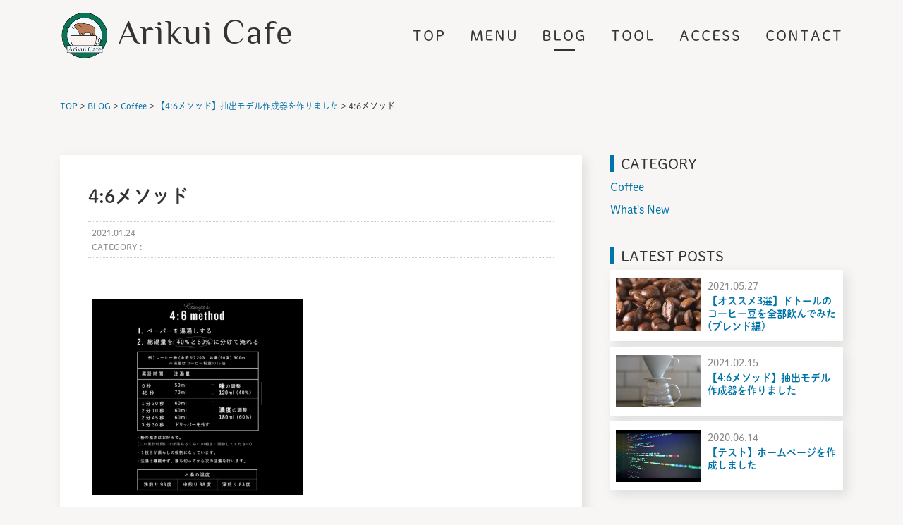

--- FILE ---
content_type: text/html; charset=UTF-8
request_url: https://arikuicafe.com/46method/%E3%82%B9%E3%82%AF%E3%83%AA%E3%83%BC%E3%83%B3%E3%82%B7%E3%83%A7%E3%83%83%E3%83%88-2021-01-24-5-23-13/
body_size: 10793
content:
<!DOCTYPE html>
<html lang="ja"
	prefix="og: https://ogp.me/ns#" >

  <head>
    <meta charset="UTF-8">
    <meta name="viewport" content="width=device-width, initial-scale=1.0, shrink-to-fit=no">
    <meta http-equiv="content-language" content="ja">
    <meta name="google" content="notranslate" />
    
    <link rel="stylesheet" href="https://cdnjs.cloudflare.com/ajax/libs/font-awesome/5.9.0/css/all.min.css" integrity="sha256-UzFD2WYH2U1dQpKDjjZK72VtPeWP50NoJjd26rnAdUI=" crossorigin="anonymous" />
    <link rel="pingback" href="https://arikuicafe.com/xmlrpc.php">
    <link rel="apple-touch-icon" sizes="180x180" href="https://arikuicafe.com/wp-content/themes/ArakunCafe/images/apple-touch-icon.png">
    <link rel="icon" type="image/png" sizes="32x32" href="https://arikuicafe.com/wp-content/themes/ArakunCafe/images/favicon-32x32.png">
    <link rel="icon" type="image/png" sizes="16x16" href="https://arikuicafe.com/wp-content/themes/ArakunCafe/images/favicon-16x16.png">
    <link rel="manifest" href="https://arikuicafe.com/wp-content/themes/ArakunCafe/images/site.webmanifest">
    <link rel="mask-icon" href="https://arikuicafe.com/wp-content/themes/ArakunCafe/images/safari-pinned-tab.svg" color="#0073a8">
    <meta name="msapplication-TileColor" content="#2b5797">
    <meta name="theme-color" content="#0073a8">
    <!-- Google Tag Manager -->
    <script>
    (function(w, d, s, l, i) {
      w[l] = w[l] || [];
      w[l].push({
        'gtm.start': new Date().getTime(),
        event: 'gtm.js'
      });
      var f = d.getElementsByTagName(s)[0],
        j = d.createElement(s),
        dl = l != 'dataLayer' ? '&l=' + l : '';
      j.async = true;
      j.src =
        'https://www.googletagmanager.com/gtm.js?id=' + i + dl;
      f.parentNode.insertBefore(j, f);
    })(window, document, 'script', 'dataLayer', 'GTM-W7VFGSXJ');
    </script>
    <!-- End Google Tag Manager -->
    <script async src="https://pagead2.googlesyndication.com/pagead/js/adsbygoogle.js?client=ca-pub-4071455419716154" crossorigin="anonymous"></script>
    <script>
    (function(d) {
      var config = {
          kitId: 'rbp5clq',
          scriptTimeout: 3000,
          async: true
        },
        h = d.documentElement,
        t = setTimeout(function() {
          h.className = h.className.replace(/\bwf-loading\b/g, "") + " wf-inactive";
        }, config.scriptTimeout),
        tk = d.createElement("script"),
        f = false,
        s = d.getElementsByTagName("script")[0],
        a;
      h.className += " wf-loading";
      tk.src = 'https://use.typekit.net/' + config.kitId + '.js';
      tk.async = true;
      tk.onload = tk.onreadystatechange = function() {
        a = this.readyState;
        if (f || a && a != "complete" && a != "loaded") return;
        f = true;
        clearTimeout(t);
        try {
          Typekit.load(config)
        } catch (e) {}
      };
      s.parentNode.insertBefore(tk, s)
    })(document);
    </script>
    <script type="text/javascript" src="https://arikuicafe.com/wp-content/themes/ArakunCafe/bootstrap-4.5.0-dist/js/jquery-3.5.1.js"></script>
    <script type="text/javascript" src="https://arikuicafe.com/wp-content/themes/ArakunCafe/bootstrap-4.5.0-dist/js/bootstrap.bundle.js"></script>
    <script src="https://unpkg.com/swiper/swiper-bundle.min.js" defer></script>
    <script src="https://cdnjs.cloudflare.com/ajax/libs/wow/1.1.2/wow.min.js" defer></script>
    <script src="https://arikuicafe.com/wp-content/themes/ArakunCafe/js/script.js" defer></script>

    <script>
    setTimeout(function() {
      document.getElementsByTagName("html")[0].classList.add("loading-delay");
    }, 3000);
    </script>
    
		<!-- All in One SEO 4.0.18 -->
		<title>4:6メソッド | Arikui Cafe</title>
		<meta name="robots" content="max-snippet:-1, max-image-preview:large, max-video-preview:-1"/>
		<meta name="google-site-verification" content="wTxx92Bd5z3tTCu0mcYnuyw1QWlXTK66bLG1YHGJEOQ" />
		<meta property="og:site_name" content="Arikui Cafe" />
		<meta property="og:type" content="article" />
		<meta property="og:title" content="4:6メソッド | Arikui Cafe" />
		<meta property="fb:app_id" content="3629099937204356" />
		<meta property="og:image" content="https://arikuicafe.com/wp-content/uploads/2021/02/logo3.png" />
		<meta property="og:image:secure_url" content="https://arikuicafe.com/wp-content/uploads/2021/02/logo3.png" />
		<meta property="og:image:width" content="512" />
		<meta property="og:image:height" content="440" />
		<meta property="article:published_time" content="2021-01-23T20:39:19Z" />
		<meta property="article:modified_time" content="2021-01-23T20:39:57Z" />
		<meta property="twitter:card" content="summary_large_image" />
		<meta property="twitter:site" content="@arakun_japan" />
		<meta property="twitter:domain" content="arikuicafe.com" />
		<meta property="twitter:title" content="4:6メソッド | Arikui Cafe" />
		<meta property="twitter:image" content="https://arikuicafe.com/wp-content/uploads/2021/02/logo3.png" />
		<script type="application/ld+json" class="aioseo-schema">
			{"@context":"https:\/\/schema.org","@graph":[{"@type":"WebSite","@id":"https:\/\/arikuicafe.com\/#website","url":"https:\/\/arikuicafe.com\/","name":"Arikui Cafe","description":"\u3053\u3060\u308f\u308a\u306e\u30b3\u30fc\u30d2\u30fc\u3092\u63d0\u4f9b\u3059\u308b\u67b6\u7a7a\u306e\u30ab\u30d5\u30a7\u300cArikui Cafe\u300d","publisher":{"@id":"https:\/\/arikuicafe.com\/#organization"}},{"@type":"Organization","@id":"https:\/\/arikuicafe.com\/#organization","name":"Arikui Cafe","url":"https:\/\/arikuicafe.com\/","sameAs":["https:\/\/twitter.com\/arakun_japan"]},{"@type":"BreadcrumbList","@id":"https:\/\/arikuicafe.com\/46method\/%e3%82%b9%e3%82%af%e3%83%aa%e3%83%bc%e3%83%b3%e3%82%b7%e3%83%a7%e3%83%83%e3%83%88-2021-01-24-5-23-13\/#breadcrumblist","itemListElement":[{"@type":"ListItem","@id":"https:\/\/arikuicafe.com\/#listItem","position":"1","item":{"@id":"https:\/\/arikuicafe.com\/#item","name":"\u30db\u30fc\u30e0","description":"\u3053\u3060\u308f\u308a\u306e\u30b3\u30fc\u30d2\u30fc\u3092\u63d0\u4f9b\u3059\u308b\u67b6\u7a7a\u306e\u30ab\u30d5\u30a7\u300cArikui Cafe\u300d","url":"https:\/\/arikuicafe.com\/"},"nextItem":"https:\/\/arikuicafe.com\/46method\/%e3%82%b9%e3%82%af%e3%83%aa%e3%83%bc%e3%83%b3%e3%82%b7%e3%83%a7%e3%83%83%e3%83%88-2021-01-24-5-23-13\/#listItem"},{"@type":"ListItem","@id":"https:\/\/arikuicafe.com\/46method\/%e3%82%b9%e3%82%af%e3%83%aa%e3%83%bc%e3%83%b3%e3%82%b7%e3%83%a7%e3%83%83%e3%83%88-2021-01-24-5-23-13\/#listItem","position":"2","item":{"@id":"https:\/\/arikuicafe.com\/46method\/%e3%82%b9%e3%82%af%e3%83%aa%e3%83%bc%e3%83%b3%e3%82%b7%e3%83%a7%e3%83%83%e3%83%88-2021-01-24-5-23-13\/#item","name":"4:6\u30e1\u30bd\u30c3\u30c9","url":"https:\/\/arikuicafe.com\/46method\/%e3%82%b9%e3%82%af%e3%83%aa%e3%83%bc%e3%83%b3%e3%82%b7%e3%83%a7%e3%83%83%e3%83%88-2021-01-24-5-23-13\/"},"previousItem":"https:\/\/arikuicafe.com\/#listItem"}]},{"@type":"Person","@id":"https:\/\/arikuicafe.com\/author\/ryoichi0621gmail-com\/#author","url":"https:\/\/arikuicafe.com\/author\/ryoichi0621gmail-com\/","name":"Arakun","image":{"@type":"ImageObject","@id":"https:\/\/arikuicafe.com\/46method\/%e3%82%b9%e3%82%af%e3%83%aa%e3%83%bc%e3%83%b3%e3%82%b7%e3%83%a7%e3%83%83%e3%83%88-2021-01-24-5-23-13\/#authorImage","url":"https:\/\/secure.gravatar.com\/avatar\/d4c2436d5b1d776f7154e377af7a39e9?s=96&d=mm&r=g","width":"96","height":"96","caption":"Arakun"},"sameAs":["https:\/\/twitter.com\/arakun_japan"]},{"@type":"ItemPage","@id":"https:\/\/arikuicafe.com\/46method\/%e3%82%b9%e3%82%af%e3%83%aa%e3%83%bc%e3%83%b3%e3%82%b7%e3%83%a7%e3%83%83%e3%83%88-2021-01-24-5-23-13\/#itempage","url":"https:\/\/arikuicafe.com\/46method\/%e3%82%b9%e3%82%af%e3%83%aa%e3%83%bc%e3%83%b3%e3%82%b7%e3%83%a7%e3%83%83%e3%83%88-2021-01-24-5-23-13\/","name":"4:6\u30e1\u30bd\u30c3\u30c9 | Arikui Cafe","inLanguage":"ja","isPartOf":{"@id":"https:\/\/arikuicafe.com\/#website"},"breadcrumb":{"@id":"https:\/\/arikuicafe.com\/46method\/%e3%82%b9%e3%82%af%e3%83%aa%e3%83%bc%e3%83%b3%e3%82%b7%e3%83%a7%e3%83%83%e3%83%88-2021-01-24-5-23-13\/#breadcrumblist"},"author":"https:\/\/arikuicafe.com\/46method\/%e3%82%b9%e3%82%af%e3%83%aa%e3%83%bc%e3%83%b3%e3%82%b7%e3%83%a7%e3%83%83%e3%83%88-2021-01-24-5-23-13\/#author","creator":"https:\/\/arikuicafe.com\/46method\/%e3%82%b9%e3%82%af%e3%83%aa%e3%83%bc%e3%83%b3%e3%82%b7%e3%83%a7%e3%83%83%e3%83%88-2021-01-24-5-23-13\/#author","datePublished":"2021-01-23T20:39:19+09:00","dateModified":"2021-01-23T20:39:57+09:00"}]}
		</script>
		<script type="text/javascript" >
			window.ga=window.ga||function(){(ga.q=ga.q||[]).push(arguments)};ga.l=+new Date;
			ga('create', "UA-186956630-1", 'auto');
			ga('send', 'pageview');
		</script>
		<script async src="https://www.google-analytics.com/analytics.js"></script>
		<!-- All in One SEO -->

<link rel='dns-prefetch' href='//cdnjs.cloudflare.com' />
<link rel='dns-prefetch' href='//s.w.org' />
<link rel="alternate" type="application/rss+xml" title="Arikui Cafe &raquo; 4:6メソッド のコメントのフィード" href="https://arikuicafe.com/46method/%e3%82%b9%e3%82%af%e3%83%aa%e3%83%bc%e3%83%b3%e3%82%b7%e3%83%a7%e3%83%83%e3%83%88-2021-01-24-5-23-13/feed/" />
		<script type="text/javascript">
			window._wpemojiSettings = {"baseUrl":"https:\/\/s.w.org\/images\/core\/emoji\/13.0.1\/72x72\/","ext":".png","svgUrl":"https:\/\/s.w.org\/images\/core\/emoji\/13.0.1\/svg\/","svgExt":".svg","source":{"concatemoji":"https:\/\/arikuicafe.com\/wp-includes\/js\/wp-emoji-release.min.js?ver=5.6.16"}};
			!function(e,a,t){var n,r,o,i=a.createElement("canvas"),p=i.getContext&&i.getContext("2d");function s(e,t){var a=String.fromCharCode;p.clearRect(0,0,i.width,i.height),p.fillText(a.apply(this,e),0,0);e=i.toDataURL();return p.clearRect(0,0,i.width,i.height),p.fillText(a.apply(this,t),0,0),e===i.toDataURL()}function c(e){var t=a.createElement("script");t.src=e,t.defer=t.type="text/javascript",a.getElementsByTagName("head")[0].appendChild(t)}for(o=Array("flag","emoji"),t.supports={everything:!0,everythingExceptFlag:!0},r=0;r<o.length;r++)t.supports[o[r]]=function(e){if(!p||!p.fillText)return!1;switch(p.textBaseline="top",p.font="600 32px Arial",e){case"flag":return s([127987,65039,8205,9895,65039],[127987,65039,8203,9895,65039])?!1:!s([55356,56826,55356,56819],[55356,56826,8203,55356,56819])&&!s([55356,57332,56128,56423,56128,56418,56128,56421,56128,56430,56128,56423,56128,56447],[55356,57332,8203,56128,56423,8203,56128,56418,8203,56128,56421,8203,56128,56430,8203,56128,56423,8203,56128,56447]);case"emoji":return!s([55357,56424,8205,55356,57212],[55357,56424,8203,55356,57212])}return!1}(o[r]),t.supports.everything=t.supports.everything&&t.supports[o[r]],"flag"!==o[r]&&(t.supports.everythingExceptFlag=t.supports.everythingExceptFlag&&t.supports[o[r]]);t.supports.everythingExceptFlag=t.supports.everythingExceptFlag&&!t.supports.flag,t.DOMReady=!1,t.readyCallback=function(){t.DOMReady=!0},t.supports.everything||(n=function(){t.readyCallback()},a.addEventListener?(a.addEventListener("DOMContentLoaded",n,!1),e.addEventListener("load",n,!1)):(e.attachEvent("onload",n),a.attachEvent("onreadystatechange",function(){"complete"===a.readyState&&t.readyCallback()})),(n=t.source||{}).concatemoji?c(n.concatemoji):n.wpemoji&&n.twemoji&&(c(n.twemoji),c(n.wpemoji)))}(window,document,window._wpemojiSettings);
		</script>
		<style type="text/css">
img.wp-smiley,
img.emoji {
	display: inline !important;
	border: none !important;
	box-shadow: none !important;
	height: 1em !important;
	width: 1em !important;
	margin: 0 .07em !important;
	vertical-align: -0.1em !important;
	background: none !important;
	padding: 0 !important;
}
</style>
	<link rel='stylesheet' id='sbi_styles-css'  href='https://arikuicafe.com/wp-content/plugins/instagram-feed/css/sbi-styles.min.css?ver=6.0.6' type='text/css' media='all' />
<link rel='stylesheet' id='wp-block-library-css'  href='https://arikuicafe.com/wp-includes/css/dist/block-library/style.min.css?ver=5.6.16' type='text/css' media='all' />
<link rel='stylesheet' id='contact-form-7-css'  href='https://arikuicafe.com/wp-content/plugins/contact-form-7/includes/css/styles.css?ver=5.3.2' type='text/css' media='all' />
<link rel='stylesheet' id='foobox-free-min-css'  href='https://arikuicafe.com/wp-content/plugins/foobox-image-lightbox/free/css/foobox.free.min.css?ver=2.7.16' type='text/css' media='all' />
<link rel='stylesheet' id='wp-pagenavi-css'  href='https://arikuicafe.com/wp-content/plugins/wp-pagenavi/pagenavi-css.css?ver=2.70' type='text/css' media='all' />
<link rel='stylesheet' id='normalize-css'  href='https://arikuicafe.com/wp-content/themes/ArakunCafe/css/normalize.css?ver=3.0.2' type='text/css' media='all' />
<link rel='stylesheet' id='bootstrap-css'  href='https://arikuicafe.com/wp-content/themes/ArakunCafe/bootstrap-4.5.0-dist/css/bootstrap.css?ver=4.5.0' type='text/css' media='all' />
<link rel='stylesheet' id='animate-css'  href='https://cdnjs.cloudflare.com/ajax/libs/animate.css/3.4.0/animate.min.css?ver=3.4.0' type='text/css' media='all' />
<link rel='stylesheet' id='style-css'  href='https://arikuicafe.com/wp-content/themes/ArakunCafe/style.css?ver=1.0.2' type='text/css' media='all' />
<script type='text/javascript' src='https://arikuicafe.com/wp-includes/js/jquery/jquery.min.js?ver=3.5.1' id='jquery-core-js'></script>
<script type='text/javascript' src='https://arikuicafe.com/wp-includes/js/jquery/jquery-migrate.min.js?ver=3.3.2' id='jquery-migrate-js'></script>
<script type='text/javascript' id='foobox-free-min-js-before'>
/* Run FooBox FREE (v2.7.16) */
var FOOBOX = window.FOOBOX = {
	ready: true,
	disableOthers: false,
	o: {wordpress: { enabled: true }, countMessage:'image %index of %total', excludes:'.fbx-link,.nofoobox,.nolightbox,a[href*="pinterest.com/pin/create/button/"]', affiliate : { enabled: false }},
	selectors: [
		".foogallery-container.foogallery-lightbox-foobox", ".foogallery-container.foogallery-lightbox-foobox-free", ".gallery", ".wp-block-gallery", ".wp-caption", ".wp-block-image", "a:has(img[class*=wp-image-])", ".foobox"
	],
	pre: function( $ ){
		// Custom JavaScript (Pre)
		
	},
	post: function( $ ){
		// Custom JavaScript (Post)
		
		// Custom Captions Code
		
	},
	custom: function( $ ){
		// Custom Extra JS
		
	}
};
</script>
<script type='text/javascript' src='https://arikuicafe.com/wp-content/plugins/foobox-image-lightbox/free/js/foobox.free.min.js?ver=2.7.16' id='foobox-free-min-js'></script>
<link rel="https://api.w.org/" href="https://arikuicafe.com/wp-json/" /><link rel="alternate" type="application/json" href="https://arikuicafe.com/wp-json/wp/v2/media/252" /><link rel="EditURI" type="application/rsd+xml" title="RSD" href="https://arikuicafe.com/xmlrpc.php?rsd" />
<link rel="wlwmanifest" type="application/wlwmanifest+xml" href="https://arikuicafe.com/wp-includes/wlwmanifest.xml" /> 
<meta name="generator" content="WordPress 5.6.16" />
<link rel='shortlink' href='https://arikuicafe.com/?p=252' />
<link rel="alternate" type="application/json+oembed" href="https://arikuicafe.com/wp-json/oembed/1.0/embed?url=https%3A%2F%2Farikuicafe.com%2F46method%2F%25e3%2582%25b9%25e3%2582%25af%25e3%2583%25aa%25e3%2583%25bc%25e3%2583%25b3%25e3%2582%25b7%25e3%2583%25a7%25e3%2583%2583%25e3%2583%2588-2021-01-24-5-23-13%2F" />
<link rel="alternate" type="text/xml+oembed" href="https://arikuicafe.com/wp-json/oembed/1.0/embed?url=https%3A%2F%2Farikuicafe.com%2F46method%2F%25e3%2582%25b9%25e3%2582%25af%25e3%2583%25aa%25e3%2583%25bc%25e3%2583%25b3%25e3%2582%25b7%25e3%2583%25a7%25e3%2583%2583%25e3%2583%2588-2021-01-24-5-23-13%2F&#038;format=xml" />
<style type="text/css">.broken_link, a.broken_link {
	text-decoration: line-through;
}</style>  </head>

  <body class="attachment attachment-template-default single single-attachment postid-252 attachmentid-252 attachment-png preload">
    <!-- Google Tag Manager (noscript) -->
    <noscript><iframe src="https://www.googletagmanager.com/ns.html?id=GTM-W7VFGSXJ" height="0" width="0" style="display:none;visibility:hidden"></iframe></noscript>
    <!-- End Google Tag Manager (noscript) -->
          <div class="wrap-body">
                <header>
                      <nav class="navbar navbar-expand-md navbar-light">
              
              <div class="container-fluid h-100">

                <a class="navbar-brand" href="https://arikuicafe.com/">
                  <div class="logo-wrapper">
                    <img class="logo-img" src="https://arikuicafe.com/wp-content/themes/ArakunCafe/images/logo.png" alt="logo">
                                        <h1 class="logo-text">Arikui Cafe</h1>
                                      </div>
                </a>

                <button type="button" class="navbar-toggler collapsed" data-toggle="collapse" data-target="#nav-bar">
                                    <span class="close">
                    <div class="modal-close-icon-bar modal-close-icon-bar-1"></div>
                    <div class="modal-close-icon-bar modal-close-icon-bar-2"></div>
                  </span>
                  <span class="navbar-toggler-icon"></span>
                                  </button>
                <div id="nav-bar" class="collapse navbar-collapse">

                  <ul id="menu-%e3%82%b0%e3%83%ad%e3%83%bc%e3%83%90%e3%83%ab%e3%83%a1%e3%83%8b%e3%83%a5%e3%83%bc" class="navbar-nav w-100 nav-justified nav-memu"><li id="menu-item-231" class="li-class menu-item menu-item-type-post_type menu-item-object-page menu-item-home menu-item-231"><a href="https://arikuicafe.com/">TOP</a></li>
<li id="menu-item-233" class="menu-item menu-item-type-post_type menu-item-object-page menu-item-233"><a href="https://arikuicafe.com/menu/">MENU</a></li>
<li id="menu-item-232" class="menu-item menu-item-type-post_type menu-item-object-page current_page_parent menu-item-232 is-active"><a href="https://arikuicafe.com/blog/">BLOG</a></li>
<li id="menu-item-451" class="menu-item menu-item-type-post_type menu-item-object-page menu-item-451"><a href="https://arikuicafe.com/46method-modelgenerator/">TOOL</a></li>
<li id="menu-item-234" class="menu-item menu-item-type-post_type menu-item-object-page menu-item-234"><a href="https://arikuicafe.com/access/">ACCESS</a></li>
<li id="menu-item-235" class="menu-item menu-item-type-post_type menu-item-object-page menu-item-235"><a href="https://arikuicafe.com/contact/">CONTACT</a></li>
</ul>                </div>

              </div>
            </nav>
        </header>

                <div class="container-fluid" style="padding-top: 50px;">
          <div id="cover">
            <div class="breadcrumbs" typeof="BreadcrumbList" vocab="http://schema.org/">
              <!-- Breadcrumb NavXT 6.6.0 -->
<span property="itemListElement" typeof="ListItem"><a property="item" typeof="WebPage" title="Go to Arikui Cafe." href="https://arikuicafe.com" class="home" ><span property="name">TOP</span></a><meta property="position" content="1"></span> &gt; <span property="itemListElement" typeof="ListItem"><a property="item" typeof="WebPage" title="Go to BLOG." href="https://arikuicafe.com/blog/" class="post-root post post-post" ><span property="name">BLOG</span></a><meta property="position" content="2"></span> &gt; <span property="itemListElement" typeof="ListItem"><a property="item" typeof="WebPage" title="Go to the Coffee category archives." href="https://arikuicafe.com/category/coffee/?post_type=attachment" class="taxonomy category" ><span property="name">Coffee</span></a><meta property="position" content="3"></span> &gt; <span property="itemListElement" typeof="ListItem"><a property="item" typeof="WebPage" title="Go to 【4:6メソッド】抽出モデル作成器を作りました." href="https://arikuicafe.com/46method/" class="post post-post" ><span property="name">【4:6メソッド】抽出モデル作成器を作りました</span></a><meta property="position" content="4"></span> &gt; <span class="post post-attachment current-item">4:6メソッド</span>            </div>
          </div>
        </div>
        
<div class="container-fluid">
  <div id="content" class="clearfix row is-single">

    <div class="col-lg-4 order-2 blog-sidebar wow fadeIn">
      <aside>
        <div class="sidebar-category">
  <section id="categories-3" class="widget widget_categories"><h5 class="widget-title">CATEGORY</h5>
			<ul>
					<li class="cat-item cat-item-1"><a href="https://arikuicafe.com/category/coffee/">Coffee</a>
</li>
	<li class="cat-item cat-item-2"><a href="https://arikuicafe.com/category/news/">What&#039;s New</a>
</li>
			</ul>

			</section></div>

<div class="sidebar-recentpost">
  <h5 class="recentpost">LATEST POSTS</h5>
        <div class="wpost-items">
                      <div class="wpost-item-wrapper is-sidebar">
          <a class="wpost-item is-sidebar" href="https://arikuicafe.com/doutor-blend/">
            <div class="wpost-item-img is-sidebar">
              <div class="wpost-item-img-thum">
                <img src="https://arikuicafe.com/wp-content/uploads/2021/05/fig-25-05-2021_17-20-49-e1622052784991.jpg"  alt="【オススメ3選】ドトールのコーヒー豆を全部飲んでみた(ブレンド編)" loading="lazy" width="100%" />              </div>
            </div>
            <div class="wpost-item-body is-sidebar">
              <p class="wpost-item-date is-sidebar"">2021.05.27</p>
          <p class=" wpost-item-title is-sidebar">【オススメ3選】ドトールのコーヒー豆を全部飲んでみた(ブレンド編)</p>
            </div><!-- /wpost-item-body -->
          </a><!-- /wpost-item -->
        </div>
                      <div class="wpost-item-wrapper is-sidebar">
          <a class="wpost-item is-sidebar" href="https://arikuicafe.com/46method/">
            <div class="wpost-item-img is-sidebar">
              <div class="wpost-item-img-thum">
                <img src="https://arikuicafe.com/wp-content/uploads/2021/01/fig-24-01-2021_06-11-38.jpg"  alt="【4:6メソッド】抽出モデル作成器を作りました" loading="lazy" width="100%" />              </div>
            </div>
            <div class="wpost-item-body is-sidebar">
              <p class="wpost-item-date is-sidebar"">2021.02.15</p>
          <p class=" wpost-item-title is-sidebar">【4:6メソッド】抽出モデル作成器を作りました</p>
            </div><!-- /wpost-item-body -->
          </a><!-- /wpost-item -->
        </div>
                      <div class="wpost-item-wrapper is-sidebar">
          <a class="wpost-item is-sidebar" href="https://arikuicafe.com/testpost/">
            <div class="wpost-item-img is-sidebar">
              <div class="wpost-item-img-thum">
                <img src="https://arikuicafe.com/wp-content/uploads/2020/05/fig-24-05-2020_03-42-54.jpg"  alt="【テスト】ホームページを作成しました" loading="lazy" width="100%" srcset="https://arikuicafe.com/wp-content/uploads/2020/05/fig-24-05-2020_03-42-54.jpg 1200w, https://arikuicafe.com/wp-content/uploads/2020/05/fig-24-05-2020_03-42-54-300x158.jpg 300w, https://arikuicafe.com/wp-content/uploads/2020/05/fig-24-05-2020_03-42-54-1024x538.jpg 1024w, https://arikuicafe.com/wp-content/uploads/2020/05/fig-24-05-2020_03-42-54-768x403.jpg 768w" sizes="(max-width: 1200px) 100vw, 1200px" />              </div>
            </div>
            <div class="wpost-item-body is-sidebar">
              <p class="wpost-item-date is-sidebar"">2020.06.14</p>
          <p class=" wpost-item-title is-sidebar">【テスト】ホームページを作成しました</p>
            </div><!-- /wpost-item-body -->
          </a><!-- /wpost-item -->
        </div>
          </div>
    </div>

<div class="sidebar-twitter">
  <h5 class="twitter-timeline">Twitter</h5>
  <div class="twitter-timeline-wrapper">
    <a class="twitter-timeline" data-height="500" href="https://twitter.com/arakun_japan?ref_src=twsrc%5Etfw" data-chrome="noheader nofooter noborders">Tweets by arakun_japan</a>
  </div>
  <script async src="https://platform.twitter.com/widgets.js" charset="utf-8"></script>
</div>

<div class="sidebar-insta">
  <h5 class="insta-timeline">Instagram</h5>
  
<div id="sb_instagram"  class="sbi sbi_mob_col_2 sbi_tab_col_2 sbi_col_2 sbi_width_resp" style="padding-bottom: 2px;" data-feedid="*2"  data-res="auto" data-cols="2" data-colsmobile="2" data-colstablet="2" data-num="6" data-nummobile="6" data-shortcode-atts="{&quot;feed&quot;:&quot;2&quot;}"  data-postid="252" data-locatornonce="8724a83fc7" data-sbi-flags="favorLocal">
	
    <div id="sbi_images"  style="padding: 1px;">
		<div class="sbi_item sbi_type_image sbi_new sbi_transition" id="sbi_17975598878252422" data-date="1683801149">
    <div class="sbi_photo_wrap">
        <a class="sbi_photo" href="https://www.instagram.com/p/CsGYDzPvnLH/" target="_blank" rel="noopener nofollow" data-full-res="https://scontent-nrt1-2.cdninstagram.com/v/t51.29350-15/345803173_206952728799538_2741287018137599447_n.jpg?_nc_cat=102&#038;ccb=1-7&#038;_nc_sid=8ae9d6&#038;_nc_ohc=_wyUqOOJhz4AX9S3M7H&#038;_nc_ht=scontent-nrt1-2.cdninstagram.com&#038;edm=ANo9K5cEAAAA&#038;oh=00_AfCsedmuRWgDMMcR2WTB0iRmyNAhRpgu437Ajnfy84Do9A&#038;oe=6473171F" data-img-src-set="{&quot;d&quot;:&quot;https:\/\/scontent-nrt1-2.cdninstagram.com\/v\/t51.29350-15\/345803173_206952728799538_2741287018137599447_n.jpg?_nc_cat=102&amp;ccb=1-7&amp;_nc_sid=8ae9d6&amp;_nc_ohc=_wyUqOOJhz4AX9S3M7H&amp;_nc_ht=scontent-nrt1-2.cdninstagram.com&amp;edm=ANo9K5cEAAAA&amp;oh=00_AfCsedmuRWgDMMcR2WTB0iRmyNAhRpgu437Ajnfy84Do9A&amp;oe=6473171F&quot;,&quot;150&quot;:&quot;https:\/\/scontent-nrt1-2.cdninstagram.com\/v\/t51.29350-15\/345803173_206952728799538_2741287018137599447_n.jpg?_nc_cat=102&amp;ccb=1-7&amp;_nc_sid=8ae9d6&amp;_nc_ohc=_wyUqOOJhz4AX9S3M7H&amp;_nc_ht=scontent-nrt1-2.cdninstagram.com&amp;edm=ANo9K5cEAAAA&amp;oh=00_AfCsedmuRWgDMMcR2WTB0iRmyNAhRpgu437Ajnfy84Do9A&amp;oe=6473171F&quot;,&quot;320&quot;:&quot;https:\/\/scontent-nrt1-2.cdninstagram.com\/v\/t51.29350-15\/345803173_206952728799538_2741287018137599447_n.jpg?_nc_cat=102&amp;ccb=1-7&amp;_nc_sid=8ae9d6&amp;_nc_ohc=_wyUqOOJhz4AX9S3M7H&amp;_nc_ht=scontent-nrt1-2.cdninstagram.com&amp;edm=ANo9K5cEAAAA&amp;oh=00_AfCsedmuRWgDMMcR2WTB0iRmyNAhRpgu437Ajnfy84Do9A&amp;oe=6473171F&quot;,&quot;640&quot;:&quot;https:\/\/scontent-nrt1-2.cdninstagram.com\/v\/t51.29350-15\/345803173_206952728799538_2741287018137599447_n.jpg?_nc_cat=102&amp;ccb=1-7&amp;_nc_sid=8ae9d6&amp;_nc_ohc=_wyUqOOJhz4AX9S3M7H&amp;_nc_ht=scontent-nrt1-2.cdninstagram.com&amp;edm=ANo9K5cEAAAA&amp;oh=00_AfCsedmuRWgDMMcR2WTB0iRmyNAhRpgu437Ajnfy84Do9A&amp;oe=6473171F&quot;}">
            <span class="sbi-screenreader">芝桜
かわいいー🙋‍♀️

SONY α7 III
</span>
            	                    <img src="https://arikuicafe.com/wp-content/plugins/instagram-feed/img/placeholder.png" alt="芝桜
かわいいー🙋‍♀️

SONY α7 III
SIGMA 28-70mm F2.8 DG DN | Contemporary⁠

#芝桜 #シバザクラ #ジュピアランドひらた #mossphlox #flowers #alpha_newgeneration #art_of_japan_ #tokyocameraclub #raw_japan #IGersJP #はなまっぷ">
        </a>
    </div>
</div><div class="sbi_item sbi_type_image sbi_new sbi_transition" id="sbi_17985100529089744" data-date="1683631828">
    <div class="sbi_photo_wrap">
        <a class="sbi_photo" href="https://www.instagram.com/p/CsBVGqCvHrr/" target="_blank" rel="noopener nofollow" data-full-res="https://scontent-nrt1-2.cdninstagram.com/v/t51.29350-15/345236252_795863208739389_1444019341878760573_n.jpg?_nc_cat=103&#038;ccb=1-7&#038;_nc_sid=8ae9d6&#038;_nc_ohc=vishS41xhLUAX-glA5v&#038;_nc_ht=scontent-nrt1-2.cdninstagram.com&#038;edm=ANo9K5cEAAAA&#038;oh=00_AfB3XsL8RqDgbWvc6GdAgJ0AA-9BZRl530FpBwodrPmDrA&#038;oe=64732E62" data-img-src-set="{&quot;d&quot;:&quot;https:\/\/scontent-nrt1-2.cdninstagram.com\/v\/t51.29350-15\/345236252_795863208739389_1444019341878760573_n.jpg?_nc_cat=103&amp;ccb=1-7&amp;_nc_sid=8ae9d6&amp;_nc_ohc=vishS41xhLUAX-glA5v&amp;_nc_ht=scontent-nrt1-2.cdninstagram.com&amp;edm=ANo9K5cEAAAA&amp;oh=00_AfB3XsL8RqDgbWvc6GdAgJ0AA-9BZRl530FpBwodrPmDrA&amp;oe=64732E62&quot;,&quot;150&quot;:&quot;https:\/\/scontent-nrt1-2.cdninstagram.com\/v\/t51.29350-15\/345236252_795863208739389_1444019341878760573_n.jpg?_nc_cat=103&amp;ccb=1-7&amp;_nc_sid=8ae9d6&amp;_nc_ohc=vishS41xhLUAX-glA5v&amp;_nc_ht=scontent-nrt1-2.cdninstagram.com&amp;edm=ANo9K5cEAAAA&amp;oh=00_AfB3XsL8RqDgbWvc6GdAgJ0AA-9BZRl530FpBwodrPmDrA&amp;oe=64732E62&quot;,&quot;320&quot;:&quot;https:\/\/scontent-nrt1-2.cdninstagram.com\/v\/t51.29350-15\/345236252_795863208739389_1444019341878760573_n.jpg?_nc_cat=103&amp;ccb=1-7&amp;_nc_sid=8ae9d6&amp;_nc_ohc=vishS41xhLUAX-glA5v&amp;_nc_ht=scontent-nrt1-2.cdninstagram.com&amp;edm=ANo9K5cEAAAA&amp;oh=00_AfB3XsL8RqDgbWvc6GdAgJ0AA-9BZRl530FpBwodrPmDrA&amp;oe=64732E62&quot;,&quot;640&quot;:&quot;https:\/\/scontent-nrt1-2.cdninstagram.com\/v\/t51.29350-15\/345236252_795863208739389_1444019341878760573_n.jpg?_nc_cat=103&amp;ccb=1-7&amp;_nc_sid=8ae9d6&amp;_nc_ohc=vishS41xhLUAX-glA5v&amp;_nc_ht=scontent-nrt1-2.cdninstagram.com&amp;edm=ANo9K5cEAAAA&amp;oh=00_AfB3XsL8RqDgbWvc6GdAgJ0AA-9BZRl530FpBwodrPmDrA&amp;oe=64732E62&quot;}">
            <span class="sbi-screenreader"></span>
            	                    <img src="https://arikuicafe.com/wp-content/plugins/instagram-feed/img/placeholder.png" alt="芝桜
いくつかフィーチャータグを入れてみよう☝️

SONY α7 III
SIGMA 28-70mm F2.8 DG DN | Contemporary⁠

#芝桜 #シバザクラ #ジュピアランドひらた #mossphlox #flowers #alpha_newgeneration #art_of_japan_ #tokyocameraclub #raw_japan #IGersJP #はなまっぷ">
        </a>
    </div>
</div><div class="sbi_item sbi_type_image sbi_new sbi_transition" id="sbi_17910149876737746" data-date="1681382568">
    <div class="sbi_photo_wrap">
        <a class="sbi_photo" href="https://www.instagram.com/p/Cq-S-13vhS-/" target="_blank" rel="noopener nofollow" data-full-res="https://scontent-nrt1-2.cdninstagram.com/v/t51.29350-15/329031154_903123027464225_5993213502686571797_n.jpg?_nc_cat=109&#038;ccb=1-7&#038;_nc_sid=8ae9d6&#038;_nc_ohc=Q2IbfY2B4jsAX_RUQku&#038;_nc_ht=scontent-nrt1-2.cdninstagram.com&#038;edm=ANo9K5cEAAAA&#038;oh=00_AfBRHGj_bwsgvF4xr-fnOKMyFXtT0BX5R5qnMIL71_--Hg&#038;oe=6472BD89" data-img-src-set="{&quot;d&quot;:&quot;https:\/\/scontent-nrt1-2.cdninstagram.com\/v\/t51.29350-15\/329031154_903123027464225_5993213502686571797_n.jpg?_nc_cat=109&amp;ccb=1-7&amp;_nc_sid=8ae9d6&amp;_nc_ohc=Q2IbfY2B4jsAX_RUQku&amp;_nc_ht=scontent-nrt1-2.cdninstagram.com&amp;edm=ANo9K5cEAAAA&amp;oh=00_AfBRHGj_bwsgvF4xr-fnOKMyFXtT0BX5R5qnMIL71_--Hg&amp;oe=6472BD89&quot;,&quot;150&quot;:&quot;https:\/\/scontent-nrt1-2.cdninstagram.com\/v\/t51.29350-15\/329031154_903123027464225_5993213502686571797_n.jpg?_nc_cat=109&amp;ccb=1-7&amp;_nc_sid=8ae9d6&amp;_nc_ohc=Q2IbfY2B4jsAX_RUQku&amp;_nc_ht=scontent-nrt1-2.cdninstagram.com&amp;edm=ANo9K5cEAAAA&amp;oh=00_AfBRHGj_bwsgvF4xr-fnOKMyFXtT0BX5R5qnMIL71_--Hg&amp;oe=6472BD89&quot;,&quot;320&quot;:&quot;https:\/\/scontent-nrt1-2.cdninstagram.com\/v\/t51.29350-15\/329031154_903123027464225_5993213502686571797_n.jpg?_nc_cat=109&amp;ccb=1-7&amp;_nc_sid=8ae9d6&amp;_nc_ohc=Q2IbfY2B4jsAX_RUQku&amp;_nc_ht=scontent-nrt1-2.cdninstagram.com&amp;edm=ANo9K5cEAAAA&amp;oh=00_AfBRHGj_bwsgvF4xr-fnOKMyFXtT0BX5R5qnMIL71_--Hg&amp;oe=6472BD89&quot;,&quot;640&quot;:&quot;https:\/\/scontent-nrt1-2.cdninstagram.com\/v\/t51.29350-15\/329031154_903123027464225_5993213502686571797_n.jpg?_nc_cat=109&amp;ccb=1-7&amp;_nc_sid=8ae9d6&amp;_nc_ohc=Q2IbfY2B4jsAX_RUQku&amp;_nc_ht=scontent-nrt1-2.cdninstagram.com&amp;edm=ANo9K5cEAAAA&amp;oh=00_AfBRHGj_bwsgvF4xr-fnOKMyFXtT0BX5R5qnMIL71_--Hg&amp;oe=6472BD89&quot;}">
            <span class="sbi-screenreader"></span>
            	                    <img src="https://arikuicafe.com/wp-content/plugins/instagram-feed/img/placeholder.png" alt="夕方のサザンビーチ茅ヶ崎
湘南っていいよねぇ😌

#サザンビーチ茅ヶ崎 #サザンビーチちがさき #湘南 #ビーチ #夕方 #夕日 #beach #sunset">
        </a>
    </div>
</div><div class="sbi_item sbi_type_image sbi_new sbi_transition" id="sbi_17926520312589642" data-date="1680601552">
    <div class="sbi_photo_wrap">
        <a class="sbi_photo" href="https://www.instagram.com/p/CqnBT6ePIsl/" target="_blank" rel="noopener nofollow" data-full-res="https://scontent-nrt1-2.cdninstagram.com/v/t51.29350-15/339373215_1049691149799810_995115412693344416_n.jpg?_nc_cat=108&#038;ccb=1-7&#038;_nc_sid=8ae9d6&#038;_nc_ohc=EJY2HnWILbUAX_JMWKi&#038;_nc_ht=scontent-nrt1-2.cdninstagram.com&#038;edm=ANo9K5cEAAAA&#038;oh=00_AfAqiU7aTovJ-qEGuqlOYumaeOMRrHoGmn3_j_mmUFTL8A&#038;oe=64726556" data-img-src-set="{&quot;d&quot;:&quot;https:\/\/scontent-nrt1-2.cdninstagram.com\/v\/t51.29350-15\/339373215_1049691149799810_995115412693344416_n.jpg?_nc_cat=108&amp;ccb=1-7&amp;_nc_sid=8ae9d6&amp;_nc_ohc=EJY2HnWILbUAX_JMWKi&amp;_nc_ht=scontent-nrt1-2.cdninstagram.com&amp;edm=ANo9K5cEAAAA&amp;oh=00_AfAqiU7aTovJ-qEGuqlOYumaeOMRrHoGmn3_j_mmUFTL8A&amp;oe=64726556&quot;,&quot;150&quot;:&quot;https:\/\/scontent-nrt1-2.cdninstagram.com\/v\/t51.29350-15\/339373215_1049691149799810_995115412693344416_n.jpg?_nc_cat=108&amp;ccb=1-7&amp;_nc_sid=8ae9d6&amp;_nc_ohc=EJY2HnWILbUAX_JMWKi&amp;_nc_ht=scontent-nrt1-2.cdninstagram.com&amp;edm=ANo9K5cEAAAA&amp;oh=00_AfAqiU7aTovJ-qEGuqlOYumaeOMRrHoGmn3_j_mmUFTL8A&amp;oe=64726556&quot;,&quot;320&quot;:&quot;https:\/\/scontent-nrt1-2.cdninstagram.com\/v\/t51.29350-15\/339373215_1049691149799810_995115412693344416_n.jpg?_nc_cat=108&amp;ccb=1-7&amp;_nc_sid=8ae9d6&amp;_nc_ohc=EJY2HnWILbUAX_JMWKi&amp;_nc_ht=scontent-nrt1-2.cdninstagram.com&amp;edm=ANo9K5cEAAAA&amp;oh=00_AfAqiU7aTovJ-qEGuqlOYumaeOMRrHoGmn3_j_mmUFTL8A&amp;oe=64726556&quot;,&quot;640&quot;:&quot;https:\/\/scontent-nrt1-2.cdninstagram.com\/v\/t51.29350-15\/339373215_1049691149799810_995115412693344416_n.jpg?_nc_cat=108&amp;ccb=1-7&amp;_nc_sid=8ae9d6&amp;_nc_ohc=EJY2HnWILbUAX_JMWKi&amp;_nc_ht=scontent-nrt1-2.cdninstagram.com&amp;edm=ANo9K5cEAAAA&amp;oh=00_AfAqiU7aTovJ-qEGuqlOYumaeOMRrHoGmn3_j_mmUFTL8A&amp;oe=64726556&quot;}">
            <span class="sbi-screenreader"></span>
            	                    <img src="https://arikuicafe.com/wp-content/plugins/instagram-feed/img/placeholder.png" alt="元荒川の桜並木
桜の時期短くてはかない🥺

#元荒川の桜並木 #元荒川 #ソメイヨシノ #桜 #cherryblossom">
        </a>
    </div>
</div><div class="sbi_item sbi_type_carousel sbi_new sbi_transition" id="sbi_18209989270229371" data-date="1679480899">
    <div class="sbi_photo_wrap">
        <a class="sbi_photo" href="https://www.instagram.com/p/CqFn1b-P3AD/" target="_blank" rel="noopener nofollow" data-full-res="https://scontent-nrt1-2.cdninstagram.com/v/t51.29350-15/337173124_743747210542984_5743000478532498228_n.jpg?_nc_cat=107&#038;ccb=1-7&#038;_nc_sid=8ae9d6&#038;_nc_ohc=GPlBh5uGJ7sAX9QjQWd&#038;_nc_ht=scontent-nrt1-2.cdninstagram.com&#038;edm=ANo9K5cEAAAA&#038;oh=00_AfDvCHzXGbrlsW7eVzxDTNywl2RYZczD9ivyDtxE5GJqTA&#038;oe=647249FD" data-img-src-set="{&quot;d&quot;:&quot;https:\/\/scontent-nrt1-2.cdninstagram.com\/v\/t51.29350-15\/337173124_743747210542984_5743000478532498228_n.jpg?_nc_cat=107&amp;ccb=1-7&amp;_nc_sid=8ae9d6&amp;_nc_ohc=GPlBh5uGJ7sAX9QjQWd&amp;_nc_ht=scontent-nrt1-2.cdninstagram.com&amp;edm=ANo9K5cEAAAA&amp;oh=00_AfDvCHzXGbrlsW7eVzxDTNywl2RYZczD9ivyDtxE5GJqTA&amp;oe=647249FD&quot;,&quot;150&quot;:&quot;https:\/\/scontent-nrt1-2.cdninstagram.com\/v\/t51.29350-15\/337173124_743747210542984_5743000478532498228_n.jpg?_nc_cat=107&amp;ccb=1-7&amp;_nc_sid=8ae9d6&amp;_nc_ohc=GPlBh5uGJ7sAX9QjQWd&amp;_nc_ht=scontent-nrt1-2.cdninstagram.com&amp;edm=ANo9K5cEAAAA&amp;oh=00_AfDvCHzXGbrlsW7eVzxDTNywl2RYZczD9ivyDtxE5GJqTA&amp;oe=647249FD&quot;,&quot;320&quot;:&quot;https:\/\/scontent-nrt1-2.cdninstagram.com\/v\/t51.29350-15\/337173124_743747210542984_5743000478532498228_n.jpg?_nc_cat=107&amp;ccb=1-7&amp;_nc_sid=8ae9d6&amp;_nc_ohc=GPlBh5uGJ7sAX9QjQWd&amp;_nc_ht=scontent-nrt1-2.cdninstagram.com&amp;edm=ANo9K5cEAAAA&amp;oh=00_AfDvCHzXGbrlsW7eVzxDTNywl2RYZczD9ivyDtxE5GJqTA&amp;oe=647249FD&quot;,&quot;640&quot;:&quot;https:\/\/scontent-nrt1-2.cdninstagram.com\/v\/t51.29350-15\/337173124_743747210542984_5743000478532498228_n.jpg?_nc_cat=107&amp;ccb=1-7&amp;_nc_sid=8ae9d6&amp;_nc_ohc=GPlBh5uGJ7sAX9QjQWd&amp;_nc_ht=scontent-nrt1-2.cdninstagram.com&amp;edm=ANo9K5cEAAAA&amp;oh=00_AfDvCHzXGbrlsW7eVzxDTNywl2RYZczD9ivyDtxE5GJqTA&amp;oe=647249FD&quot;}">
            <span class="sbi-screenreader"></span>
            <svg class="svg-inline--fa fa-clone fa-w-16 sbi_lightbox_carousel_icon" aria-hidden="true" aria-label="Clone" data-fa-proƒcessed="" data-prefix="far" data-icon="clone" role="img" xmlns="http://www.w3.org/2000/svg" viewBox="0 0 512 512">
	                <path fill="currentColor" d="M464 0H144c-26.51 0-48 21.49-48 48v48H48c-26.51 0-48 21.49-48 48v320c0 26.51 21.49 48 48 48h320c26.51 0 48-21.49 48-48v-48h48c26.51 0 48-21.49 48-48V48c0-26.51-21.49-48-48-48zM362 464H54a6 6 0 0 1-6-6V150a6 6 0 0 1 6-6h42v224c0 26.51 21.49 48 48 48h224v42a6 6 0 0 1-6 6zm96-96H150a6 6 0 0 1-6-6V54a6 6 0 0 1 6-6h308a6 6 0 0 1 6 6v308a6 6 0 0 1-6 6z"></path>
	            </svg>	                    <img src="https://arikuicafe.com/wp-content/plugins/instagram-feed/img/placeholder.png" alt="川越行ったときの

#川越 #時の鐘 #紋蔵庵 #さくら餅 #コーヒー #うし川 #和牛ひつまぶし">
        </a>
    </div>
</div><div class="sbi_item sbi_type_image sbi_new sbi_transition" id="sbi_17971154753179662" data-date="1678276063">
    <div class="sbi_photo_wrap">
        <a class="sbi_photo" href="https://www.instagram.com/p/Cphty1AvEKD/" target="_blank" rel="noopener nofollow" data-full-res="https://scontent-nrt1-2.cdninstagram.com/v/t51.29350-15/333176309_233259325932067_9132332504134912138_n.jpg?_nc_cat=111&#038;ccb=1-7&#038;_nc_sid=8ae9d6&#038;_nc_ohc=dyf5ynscfHsAX_HFMsc&#038;_nc_ht=scontent-nrt1-2.cdninstagram.com&#038;edm=ANo9K5cEAAAA&#038;oh=00_AfCG3p1xfK0ulH__iHRCQKqg5mNVVDdpuT7zu674bHEH4Q&#038;oe=647277A2" data-img-src-set="{&quot;d&quot;:&quot;https:\/\/scontent-nrt1-2.cdninstagram.com\/v\/t51.29350-15\/333176309_233259325932067_9132332504134912138_n.jpg?_nc_cat=111&amp;ccb=1-7&amp;_nc_sid=8ae9d6&amp;_nc_ohc=dyf5ynscfHsAX_HFMsc&amp;_nc_ht=scontent-nrt1-2.cdninstagram.com&amp;edm=ANo9K5cEAAAA&amp;oh=00_AfCG3p1xfK0ulH__iHRCQKqg5mNVVDdpuT7zu674bHEH4Q&amp;oe=647277A2&quot;,&quot;150&quot;:&quot;https:\/\/scontent-nrt1-2.cdninstagram.com\/v\/t51.29350-15\/333176309_233259325932067_9132332504134912138_n.jpg?_nc_cat=111&amp;ccb=1-7&amp;_nc_sid=8ae9d6&amp;_nc_ohc=dyf5ynscfHsAX_HFMsc&amp;_nc_ht=scontent-nrt1-2.cdninstagram.com&amp;edm=ANo9K5cEAAAA&amp;oh=00_AfCG3p1xfK0ulH__iHRCQKqg5mNVVDdpuT7zu674bHEH4Q&amp;oe=647277A2&quot;,&quot;320&quot;:&quot;https:\/\/scontent-nrt1-2.cdninstagram.com\/v\/t51.29350-15\/333176309_233259325932067_9132332504134912138_n.jpg?_nc_cat=111&amp;ccb=1-7&amp;_nc_sid=8ae9d6&amp;_nc_ohc=dyf5ynscfHsAX_HFMsc&amp;_nc_ht=scontent-nrt1-2.cdninstagram.com&amp;edm=ANo9K5cEAAAA&amp;oh=00_AfCG3p1xfK0ulH__iHRCQKqg5mNVVDdpuT7zu674bHEH4Q&amp;oe=647277A2&quot;,&quot;640&quot;:&quot;https:\/\/scontent-nrt1-2.cdninstagram.com\/v\/t51.29350-15\/333176309_233259325932067_9132332504134912138_n.jpg?_nc_cat=111&amp;ccb=1-7&amp;_nc_sid=8ae9d6&amp;_nc_ohc=dyf5ynscfHsAX_HFMsc&amp;_nc_ht=scontent-nrt1-2.cdninstagram.com&amp;edm=ANo9K5cEAAAA&amp;oh=00_AfCG3p1xfK0ulH__iHRCQKqg5mNVVDdpuT7zu674bHEH4Q&amp;oe=647277A2&quot;}">
            <span class="sbi-screenreader"></span>
            	                    <img src="https://arikuicafe.com/wp-content/plugins/instagram-feed/img/placeholder.png" alt="こちらの写真がフォトコンテストで準グランプリに選出されました！👏

#白河駅前イルミネーション2022 #白河駅 #イルミネーション #フォトコンテスト #winterlights">
        </a>
    </div>
</div>    </div>

	<div id="sbi_load" >

	
	
</div>

	    <span class="sbi_resized_image_data" data-feed-id="*2" data-resized="{&quot;17971154753179662&quot;:{&quot;id&quot;:&quot;333176309_233259325932067_9132332504134912138_n&quot;,&quot;ratio&quot;:&quot;1.50&quot;,&quot;sizes&quot;:{&quot;full&quot;:640,&quot;low&quot;:320,&quot;thumb&quot;:150}},&quot;18209989270229371&quot;:{&quot;id&quot;:&quot;337173124_743747210542984_5743000478532498228_n&quot;,&quot;ratio&quot;:&quot;0.80&quot;,&quot;sizes&quot;:{&quot;full&quot;:640,&quot;low&quot;:320,&quot;thumb&quot;:150}},&quot;17926520312589642&quot;:{&quot;id&quot;:&quot;339373215_1049691149799810_995115412693344416_n&quot;,&quot;ratio&quot;:&quot;0.80&quot;,&quot;sizes&quot;:{&quot;full&quot;:640,&quot;low&quot;:320,&quot;thumb&quot;:150}},&quot;17910149876737746&quot;:{&quot;id&quot;:&quot;329031154_903123027464225_5993213502686571797_n&quot;,&quot;ratio&quot;:&quot;1.50&quot;,&quot;sizes&quot;:{&quot;full&quot;:640,&quot;low&quot;:320,&quot;thumb&quot;:150}},&quot;17985100529089744&quot;:{&quot;id&quot;:&quot;345236252_795863208739389_1444019341878760573_n&quot;,&quot;ratio&quot;:&quot;0.80&quot;,&quot;sizes&quot;:{&quot;full&quot;:640,&quot;low&quot;:320,&quot;thumb&quot;:150}},&quot;17975598878252422&quot;:{&quot;id&quot;:&quot;345803173_206952728799538_2741287018137599447_n&quot;,&quot;ratio&quot;:&quot;1.50&quot;,&quot;sizes&quot;:{&quot;full&quot;:640,&quot;low&quot;:320,&quot;thumb&quot;:150}}}">
	</span>
	</div>

</div>

<div class="sidebar-sponsor wrap-sponsor">
  <script async="" src="https://pagead2.googlesyndication.com/pagead/js/adsbygoogle.js?client=ca-pub-4071455419716154" crossorigin="anonymous"></script>
  <!-- ディスプレイ広告 -->
  <ins class="adsbygoogle" style="display:block" data-ad-client="ca-pub-4071455419716154" data-ad-slot="2310945329" data-ad-format="auto" data-full-width-responsive="false"></ins>
  <script>
    (adsbygoogle = window.adsbygoogle || []).push({});
  </script>
</div>      </aside>
    </div>

    <div class="col-lg-8 order-1 p-0">

      <article>
                
        <section class="blog-contents wow fadeIn post-252 attachment type-attachment status-inherit hentry">
          <h1 class="blog-title-article">4:6メソッド</h1>
          <div class="blog-wrap">
            <div class="blog-header">
              <div class="date">2021.01.24              </div>
              <div class="category">CATEGORY :               </div>
            </div>
            <div class="blog-body">
                            <p class="attachment"><a href='https://arikuicafe.com/wp-content/uploads/2021/01/スクリーンショット-2021-01-24-5.23.13.png'><img width="300" height="279" src="https://arikuicafe.com/wp-content/uploads/2021/01/スクリーンショット-2021-01-24-5.23.13-300x279.png" class="attachment-medium size-medium" alt="4:6メソッド" loading="lazy" srcset="https://arikuicafe.com/wp-content/uploads/2021/01/スクリーンショット-2021-01-24-5.23.13-300x279.png 300w, https://arikuicafe.com/wp-content/uploads/2021/01/スクリーンショット-2021-01-24-5.23.13-768x715.png 768w, https://arikuicafe.com/wp-content/uploads/2021/01/スクリーンショット-2021-01-24-5.23.13.png 827w" sizes="(max-width: 300px) 100vw, 300px" /></a></p>
            </div>
          </div>
        </section>

        <section class="clearfix">
          <div class="leftcol">          </div>
          <div class="rightcol"><a href="https://arikuicafe.com/46method/" rel="prev">古い投稿へ &raquo;</a>          </div>
        </section>

                
      </article>
    </div>
  </div>
</div>

    <div class="push" style="margin-top:120px;"></div>
  
  </div>

  <footer>
    <div id="copyright">
      Copyright &copy; 2022 Arakun All Rights Reserved.
    </div>
  </footer>

  <!-- Instagram Feed JS -->
<script type="text/javascript">
var sbiajaxurl = "https://arikuicafe.com/wp-admin/admin-ajax.php";
</script>
<script type='text/javascript' id='contact-form-7-js-extra'>
/* <![CDATA[ */
var wpcf7 = {"apiSettings":{"root":"https:\/\/arikuicafe.com\/wp-json\/contact-form-7\/v1","namespace":"contact-form-7\/v1"},"cached":"1"};
/* ]]> */
</script>
<script type='text/javascript' src='https://arikuicafe.com/wp-content/plugins/contact-form-7/includes/js/scripts.js?ver=5.3.2' id='contact-form-7-js'></script>
<script type='text/javascript' src='https://arikuicafe.com/wp-includes/js/wp-embed.min.js?ver=5.6.16' id='wp-embed-js'></script>
<script type='text/javascript' id='sbi_scripts-js-extra'>
/* <![CDATA[ */
var sb_instagram_js_options = {"font_method":"svg","resized_url":"https:\/\/arikuicafe.com\/wp-content\/uploads\/sb-instagram-feed-images\/","placeholder":"https:\/\/arikuicafe.com\/wp-content\/plugins\/instagram-feed\/img\/placeholder.png","ajax_url":"https:\/\/arikuicafe.com\/wp-admin\/admin-ajax.php"};
/* ]]> */
</script>
<script type='text/javascript' src='https://arikuicafe.com/wp-content/plugins/instagram-feed/js/sbi-scripts.min.js?ver=6.0.6' id='sbi_scripts-js'></script>
  </body>

  </html>


--- FILE ---
content_type: text/html; charset=utf-8
request_url: https://www.google.com/recaptcha/api2/aframe
body_size: 266
content:
<!DOCTYPE HTML><html><head><meta http-equiv="content-type" content="text/html; charset=UTF-8"></head><body><script nonce="JHP6Zk3k5WiImtdCcoH29w">/** Anti-fraud and anti-abuse applications only. See google.com/recaptcha */ try{var clients={'sodar':'https://pagead2.googlesyndication.com/pagead/sodar?'};window.addEventListener("message",function(a){try{if(a.source===window.parent){var b=JSON.parse(a.data);var c=clients[b['id']];if(c){var d=document.createElement('img');d.src=c+b['params']+'&rc='+(localStorage.getItem("rc::a")?sessionStorage.getItem("rc::b"):"");window.document.body.appendChild(d);sessionStorage.setItem("rc::e",parseInt(sessionStorage.getItem("rc::e")||0)+1);localStorage.setItem("rc::h",'1768630703073');}}}catch(b){}});window.parent.postMessage("_grecaptcha_ready", "*");}catch(b){}</script></body></html>

--- FILE ---
content_type: text/css
request_url: https://arikuicafe.com/wp-content/themes/ArakunCafe/style.css?ver=1.0.2
body_size: 7694
content:
@charset "UTF-8";
/*
Theme Name: Arakun Cafe
Author: Arakun
Description: 架空のカフェArakun Cafeのサイト用テーマ
Version: 1.0
*/
/* Configuration */
/* Base */
html {
  height: 100%;
  margin: 0;
  overflow-y: scroll;
  visibility: hidden;
}

html.wf-active,
html.loading-delay {
  visibility: visible;
}

body {
  height: 100%;
  font-family: "dnp-shuei-mgothic-std", sans-serif;
  background-color: #f7f6f5;
  font-size: 16px;
  line-height: 1.7;
  color: #333;
  margin: 0;
  -webkit-appearance: none;
}

body.preload .wow.fadeIn {
  opacity: 0 !important;
}

.container-fluid {
  max-width: 1140px;
  margin: 0 auto;
}

.center {
  text-align: center;
}

.leftcol {
  float: left;
}

.rightcol {
  float: right;
}

.clearfix::after {
  content: "";
  display: block;
  clear: both;
}

a {
  color: #0073a8;
  text-decoration: none;
  outline: none;
  transition: all 0.3s ease 0s;
}

a.broken_link {
  text-decoration: none !important;
}

a:hover {
  text-decoration: none;
}

@media screen and (min-width: 768px) {
  a:hover {
    opacity: 0.6;
  }
}

a:active,
a:link,
a:visited {
  text-decoration: none;
  color: #0073a8;
}

h1 {
  font-family: "Philosopher", serif;
  font-size: 3rem;
}

table {
  border-collapse: collapse;
}

table th,
table td {
  border: solid 2px #333;
}

.page-title {
  text-align: center;
  margin-bottom: 48px;
}

.input-wrapper {
  display: flex;
  position: relative;
}

.label-primary {
  height: 100%;
  text-align: center;
  display: inline-block;
}

.input-primary {
  -webkit-appearance: none;
  appearance: none;
  border-radius: 4px;
  border: none;
  box-shadow: 5px 6px 15px rgba(96, 96, 96, 0.16);
  display: inline-block;
  padding: 0 12px;
  height: 100%;
  background-color: #fff;
}

.input-primary-unit {
  height: 100%;
  line-height: 40px;
  font-size: 18px;
  margin-left: 4px;
}

.button-primary {
  display: inline-block;
  font-size: 16px;
  font-weight: bold;
  letter-spacing: 0.1em;
  line-height: 1;
  padding: 16px 30px;
}

@media screen and (max-width: 767px) {
  .button-primary {
    padding: 20px 36px;
  }
}

img {
  border: none;
  height: auto;
  max-width: 100%;
  vertical-align: top;
  -webkit-backface-visibility: hidden;
  backface-visibility: hidden;
}

label {
  margin: 0;
}

.yellow_line {
  background: transparent linear-gradient(transparent 60%, #fff352 0%) repeat scroll 0 0;
}

mark {
  background: transparent linear-gradient(transparent 60%, #ffff00 0%) repeat scroll 0 0;
}

/* Header */
.logo-wrapper {
  display: flex;
  align-items: center;
}

.logo-img {
  height: 70px;
}

@media (max-width: 991px) {
  .logo-img {
    height: 50px;
  }
}

@media screen and (max-width: 767px) {
  .logo-img {
    height: 40px;
  }
}

.logo-text {
  font-family: "Philosopher", serif;
  font-size: 3rem;
  margin: 0 0 0 12px;
  color: #333;
  height: 100%;
  line-height: 100%;
  letter-spacing: 0.04em;
}

@media (max-width: 991px) {
  .logo-text {
    font-size: 2rem;
  }
}

@media screen and (max-width: 767px) {
  .logo-text {
    font-size: 1.5rem;
  }
}

.logo-text.is-top {
  color: #fff;
}

header {
  text-align: center;
  padding-top: 10px;
}

@media (min-width: 768px) {
  nav ul {
    display: flex;
    justify-content: space-between;
    list-style: none;
    padding: 0;
  }
}

@media (max-width: 767px) {
  nav ul li {
    padding-top: 12px;
    margin: 0 60px;
  }
  nav ul li:last-child {
    margin-bottom: 40px;
  }
}

nav ul li > a {
  letter-spacing: 0.1em;
}

nav ul li.is-active a::after {
  opacity: 1;
}

.nav-memu a {
  color: #333;
}

.nav-memu a::after {
  border-bottom: 2px solid #333;
}

@media screen and (max-width: 767px) {
  .nav-memu li {
    border-bottom: 1px solid #333;
  }
}

.nav-memu.is-top a {
  color: #fff;
}

.nav-memu.is-top a::after {
  border-bottom: 2px solid #fff;
}

@media screen and (max-width: 767px) {
  .nav-memu.is-top li {
    border-bottom: 1px solid #fff;
  }
}

nav ul li a {
  font-size: 20px;
  position: relative;
  display: inline-block;
  height: 44px;
  line-height: 44px;
}

@media (max-width: 991px) {
  nav ul li a {
    font-size: 16px;
  }
}

@media screen and (max-width: 767px) {
  nav ul li a {
    font-size: 20px;
  }
}

nav ul li a:hover, nav ul li a:active, nav ul li a:link, nav ul li a:visited {
  opacity: 1;
}

@media (min-width: 768px) {
  nav ul li a::after {
    content: "";
    position: absolute;
    left: 50%;
    bottom: 0;
    width: 30px;
    transform: translateX(-50%);
    opacity: 0;
    transition: all 0.3s ease 0s;
  }
  nav ul li a:hover::after {
    opacity: 1;
  }
}

/* Cover */
@media (min-width: 992px) {
  #slide {
    margin-left: 100px;
    margin-right: 100px;
    margin-bottom: 120px;
  }
}

@media (max-width: 991px) {
  #slide {
    margin-bottom: 80px;
  }
}

#slide {
  margin-top: 30px;
}

/* Footer */
footer {
  width: 100%;
}

#copyright {
  padding: 15px 0;
  text-align: center;
  color: #fff;
  background-color: #0073a8;
  font-size: 12px;
  letter-spacing: 0.05em;
  width: 100%;
  height: 50px;
}

.wrap-body {
  min-height: 100%;
  margin-bottom: -50px;
}

.footer,
.push {
  height: 50px;
}

/* Content */
#content {
  margin: 60px auto 0;
}

#content.is-toppage {
  margin: 0 auto;
}

@media screen and (max-width: 767px) {
  #content {
    margin: 32px auto 0;
  }
}

aside section {
  margin-bottom: 20px;
}

article section {
  margin-bottom: 40px;
}

.news-list {
  list-style: none;
  margin: 0;
  padding: 0;
}

.news-list li {
  margin-bottom: 15px;
  padding-bottom: 15px;
  border-bottom: 1px solid #ddd;
}

@media (min-width: 992px) {
  .news-list li {
    margin-right: 50px;
  }
}

.news-list li .date {
  width: 85px;
  display: inline-block;
  margin-right: 10px;
  color: #888;
  vertical-align: top;
}

.news-list li .label-info {
  width: 65px;
  display: inline-block;
  margin-right: 10px;
  margin-top: -3px;
  background: #0073a8;
  font-size: 12px;
  text-align: center;
  padding: 3px 8px;
  color: #fff;
  vertical-align: top;
}

.news-list li a {
  display: inline-block;
  vertical-align: top;
}

@media (min-width: 992px) {
  .cafe-info {
    margin-top: 40px;
  }
}

@media (max-width: 991px) {
  .update-info {
    margin-bottom: 40px;
  }
}

.cafe-info {
  margin-bottom: 40px;
}

.section-title.is-toppage {
  text-align: center;
}

.section-title.is-toppage > h2 {
  font-size: 28px;
  display: inline-block;
  border-left: none;
  padding-left: 0;
  position: relative;
}

@media screen and (max-width: 767px) {
  .section-title.is-toppage > h2 {
    font-size: 20px;
  }
}

.section-title.is-toppage > h2::after {
  content: "";
  position: absolute;
  border-bottom: 4px #0073a8 solid;
  border-radius: 2px;
  left: 50%;
  bottom: -20px;
  width: 60px;
  transform: translateX(-50%);
}

@media screen and (max-width: 767px) {
  .section-title.is-toppage > h2::after {
    width: 40px;
    border-bottom: 2px #0073a8 solid;
    bottom: -16px;
  }
}

/* Top */
.top-title {
  margin-bottom: 40px;
  color: #fff;
}

@media (max-width: 991px) {
  .top-title.is-toppage {
    margin-bottom: 20px;
  }
}

@media screen and (max-width: 767px) {
  .top-title.is-toppage {
    margin-bottom: 12px;
  }
}

.top-text {
  display: inline-block;
  color: #fff;
}

.top-text p {
  margin-bottom: 0;
}

@media screen and (max-width: 767px) {
  .top-text p {
    font-size: 12px;
  }
}

.top-text p:last-of-type {
  font-size: 3rem;
  line-height: 1;
  text-align: center;
  margin-top: 12px;
  letter-spacing: 0.04em;
}

@media screen and (max-width: 767px) {
  .top-text p:last-of-type {
    font-size: 2rem;
    text-align: left;
    margin-top: 12px;
  }
}

.top-menu-button {
  margin-top: 60px;
  text-align: center;
}

@media screen and (max-width: 767px) {
  .top-menu-button {
    text-align: left;
    margin-top: 28px;
  }
}

.button-menu {
  border: solid 1px #fff;
  border-radius: 8px;
  color: #fff;
  letter-spacing: 0;
}

@media screen and (max-width: 767px) {
  .button-menu {
    padding: 12px;
    font-size: 12px;
  }
}

.button-menu:active, .button-menu:link, .button-menu:visited {
  color: #fff;
}

.button-menu:hover {
  opacity: 1;
}

@media screen and (min-width: 768px) {
  .button-menu:hover {
    color: #333;
    background-color: #fff;
  }
}

.main {
  background-color: #000;
  position: relative;
  transform: translateY(-80px);
  margin-bottom: -80px;
}

@media (max-width: 991px) {
  .main {
    transform: translateY(-60px);
    margin-bottom: -60px;
  }
}

@media screen and (max-width: 767px) {
  .main {
    transform: translateY(0px);
    margin-bottom: 0px;
  }
}

.main-wrapper {
  height: 100%;
  margin-top: -10px;
}

.main-text-wrapper {
  position: absolute;
  top: 50%;
  left: 0;
  width: 100%;
  transform: translateY(-40%);
}

@media screen and (max-width: 767px) {
  .main-text-wrapper {
    top: 25%;
  }
}

.main-text {
  font-family: "Philosopher", "dnp-shuei-mgothic-std", sans-serif;
  padding: 90px 72px;
  z-index: 10;
}

@media (max-width: 991px) {
  .main-text {
    padding: 60px 40px;
  }
}

@media screen and (max-width: 767px) {
  .main-text {
    position: relative;
    transform: none;
    padding: 20px 40px;
    font-size: 16px;
  }
}

.main-visual-img {
  width: 100%;
}

.main-visual-img-1st {
  background: url(./images/coffee-cup.jpg) center center/cover no-repeat;
}

@media screen and (max-width: 767px) {
  .main-visual-img-1st {
    background: url(./images/coffee-cup-sm.jpg) center center/cover no-repeat;
  }
}

.main-visual-img-2nd {
  background: url(./images/coffee-beans.jpg) center center/cover;
}

@media screen and (max-width: 767px) {
  .main-visual-img-2nd {
    background: url(./images/coffee-beans-sm.jpg) center center/cover no-repeat;
  }
}

.main-visual-img-3rd {
  background: url(./images/pancake.jpg) center center/cover;
}

@media screen and (max-width: 767px) {
  .main-visual-img-3rd {
    background: url(./images/pancake-sm.jpg) center center/cover no-repeat;
  }
}

.top-update {
  margin-top: 120px;
}

@media screen and (max-width: 767px) {
  .top-update {
    margin-top: 80px;
  }
}

.wrap-top-update {
  margin: 80px auto 0;
}

@media screen and (max-width: 767px) {
  .wrap-top-update {
    margin: 40px auto 0;
  }
}

.wrap-sns {
  margin-top: 100px;
  display: flex;
  justify-content: space-between;
  flex-direction: row-reverse;
}

@media screen and (max-width: 767px) {
  .wrap-sns {
    margin-top: 80px;
    display: block;
  }
}

.wrap-twitter {
  width: 45%;
}

@media screen and (max-width: 767px) {
  .wrap-twitter {
    width: 100%;
  }
}

.wrap-insta {
  width: 50%;
}

@media screen and (max-width: 767px) {
  .wrap-insta {
    width: 100%;
    margin-top: 80px;
  }
}

.wrap-insta p,
.wrap-twitter p {
  position: relative;
  font-size: 28px;
  margin-bottom: 0;
  border-left: 5px #0073a8 solid;
  padding-left: 10px;
  line-height: 1.2;
  margin-bottom: 20px;
}

@media screen and (max-width: 767px) {
  .wrap-insta p,
  .wrap-twitter p {
    padding-left: 0;
    font-size: 20px;
    border-left: none;
    text-align: center;
  }
}

@media screen and (max-width: 767px) {
  .wrap-insta p::after,
  .wrap-twitter p::after {
    content: "";
    position: absolute;
    border-radius: 2px;
    left: 50%;
    transform: translateX(-50%);
    width: 40px;
    border-bottom: 2px #0073a8 solid;
    bottom: -16px;
  }
}

@media screen and (max-width: 767px) {
  .twitter-content,
  .insta-content {
    margin-top: 40px;
  }
}

/* Menu */
.menu-description {
  text-align: center;
}

@media screen and (max-width: 767px) {
  .menu-description {
    text-align: left;
  }
}

/* Blog */
.blog-sidebar {
  padding: 0;
}

@media (min-width: 992px) {
  .blog-sidebar {
    padding: 0 0 0 40px;
  }
}

.blog-contents {
  background: #fff;
  box-shadow: 5px 6px 15px rgba(96, 96, 96, 0.16);
  padding: 40px 40px 12px;
}

@media (max-width: 767px) {
  .blog-contents {
    padding: 10px;
  }
}

.blog-title-article {
  font-family: "dnp-shuei-mgothic-std", sans-serif;
  font-size: 26px;
  font-weight: 600;
  line-height: 1.4;
  margin-bottom: 18px;
}

@media (max-width: 767px) {
  .blog-title-article {
    font-size: 20px;
  }
}

.blog-wrap {
  border-top: 1px dotted #ccc;
  border-bottom: 1px dotted #ccc;
}

.blog-header {
  padding: 5px;
  border-bottom: 1px dotted #ccc;
  color: #888;
  font-size: 12px;
  margin-bottom: 18px;
}

.blog-body {
  padding: 10px 5px;
}

.blog-body h2 {
  padding: 16px 20px;
  /*文字の上下 左右の余白*/
  font-size: 26px;
  font-weight: 600;
  background: #f0f0f0;
  border-left: solid 12px #0073a8;
  /*左線*/
  margin-top: 68px;
  margin-bottom: 36px;
}

@media (max-width: 767px) {
  .blog-body h2 {
    font-size: 20px;
  }
}

.blog-body h3 {
  border-bottom: 3px solid #0073a8;
  font-size: 22px;
  font-weight: 600;
  line-height: 1.4;
  margin-bottom: 24px;
  margin-top: 68px;
  padding-bottom: 14px;
}

@media (max-width: 767px) {
  .blog-body h3 {
    font-size: 20px;
  }
}

.blog-body p {
  margin-top: 30px;
}

.blog-body blockquote {
  background: #eee;
  line-height: 1.6;
  margin-bottom: 1em;
  margin-top: 1em;
  padding: 1em;
}

@media screen and (max-width: 767px) {
  .blog-body blockquote {
    line-height: 1.2;
  }
}

.blog-body blockquote p,
.blog-body blockquote img,
.blog-body blockquote cite {
  width: 100% !important;
  word-wrap: break-word;
}

@media screen and (max-width: 767px) {
  .blog-body blockquote p,
  .blog-body blockquote img,
  .blog-body blockquote cite {
    font-size: 14px;
  }
}

.wp-block-embed {
  background: #eee;
  line-height: 1.6;
  padding: 16px;
  font-style: italic;
}

@media screen and (max-width: 767px) {
  .wp-block-embed {
    line-height: 1.2;
  }
}

.wp-block-embed figcaption {
  margin-bottom: 0 !important;
}

@media screen and (max-width: 767px) {
  .wp-block-embed figcaption {
    font-size: 14px;
  }
}

.wp-block-embed__wrapper {
  padding-top: 56.25%;
  position: relative;
  overflow: hidden;
}

.wp-block-embed__wrapper > iframe {
  position: absolute;
  width: 100%;
  height: 100%;
  top: 50%;
  left: 50%;
  transform: translate(-50%, -50%);
}

.wp-block-columns {
  margin-top: 28px;
}

@media (min-width: 600px) {
  .wp-block-column ul {
    padding-inline-start: 1em;
  }
}

.blog-title-category {
  font-size: 1.17em;
  font-weight: normal;
  color: #888;
}

.blog-footer {
  padding: 5px;
}

/* Access */
.access-wrapper {
  margin-top: 32px;
  position: relative;
  margin-bottom: 16%;
}

.access-description {
  text-align: center;
}

@media screen and (max-width: 767px) {
  .access-description {
    text-align: left;
  }
}

@media screen and (min-width: 768px) {
  .access-text {
    width: 68%;
    padding: 8% 38% 8% 8%;
    padding-bottom: 200px;
    background-color: #333;
  }
}

@media screen and (max-width: 767px) {
  .access-text {
    background-color: none;
  }
}

.access-text p {
  color: #fff;
}

.access-text p:not(:first-child) {
  margin: 0;
}

@media screen and (max-width: 767px) {
  .access-text p {
    color: #333;
    margin: 0;
  }
}

.access-text-name {
  font-family: "Philosopher", serif;
  font-size: 20px;
}

.access-map {
  background-color: #f7f6f5;
  box-shadow: 5px 6px 15px rgba(96, 96, 96, 0.16);
}

@media screen and (min-width: 768px) {
  .access-map {
    position: absolute;
    left: 32%;
    top: 16%;
    width: 68%;
    height: 100%;
  }
}

@media screen and (max-width: 767px) {
  .access-map {
    margin-top: 20px;
    height: 400px;
  }
}

.access-map > iframe {
  height: 100%;
  width: 100%;
}

.button-access {
  background-color: #333;
  border: solid 1px #fff;
  border-radius: 8px;
  color: #fff;
  letter-spacing: 0;
}

.button-access:active, .button-access:link, .button-access:visited {
  color: #fff;
}

.button-access:hover {
  opacity: 1;
}

@media screen and (min-width: 768px) {
  .button-access:hover {
    color: #333;
    background-color: #fff;
  }
}

@media screen and (max-width: 767px) {
  .button-access {
    box-shadow: 5px 6px 15px rgba(96, 96, 96, 0.16);
  }
  .button-access::before {
    content: "\f3c5";
    margin-right: 8px;
    font-family: "Font Awesome 5 Free";
    font-weight: 900;
  }
}

.access-button {
  margin-top: 28px;
}

@media screen and (max-width: 767px) {
  .access-button {
    text-align: center;
    margin-top: 40px;
  }
}

/* 46method */
.method-title {
  font-family: "dnp-shuei-mgothic-std", sans-serif;
  font-weight: bold;
  font-size: 28px;
  margin-bottom: 8px;
  position: relative;
}

@media screen and (max-width: 767px) {
  .method-title {
    font-size: 20px;
    margin-bottom: 32px;
  }
}

.method-title::after {
  content: "";
  position: absolute;
  border-bottom: 4px #0073a8 solid;
  border-radius: 2px;
  left: 50%;
  bottom: -20px;
  width: 15%;
  transform: translateX(-50%);
}

@media screen and (max-width: 767px) {
  .method-title::after {
    border-bottom: 2px #0073a8 solid;
    bottom: -16px;
    width: 30%;
  }
}

.method-usage-link {
  text-align: center;
  margin-top: 60px;
  margin-bottom: 44px;
}

@media screen and (max-width: 767px) {
  .method-usage-link {
    margin-bottom: 8px;
  }
}

.method-usage-link > a > i {
  margin-right: 4px;
}

.method-wrapper {
  display: flex;
}

@media screen and (max-width: 767px) {
  .method-wrapper {
    display: block;
  }
}

.method-table {
  order: 1;
  width: 55%;
}

@media screen and (max-width: 767px) {
  .method-table {
    width: 100%;
  }
}

.method-table table {
  box-shadow: 5px 6px 15px rgba(96, 96, 96, 0.16);
  width: 393px;
}

@media screen and (max-width: 767px) {
  .method-table table {
    width: 345px;
  }
}

.method-table th {
  width: 131px;
  font-size: 18px;
  padding: 0;
  color: #fff;
  background-color: #0073a8;
  text-align: center;
  border: none;
}

@media screen and (max-width: 767px) {
  .method-table th {
    padding: 4px 8px 8px;
    font-size: 16px;
    width: 115px;
  }
}

.method-table tr:not(:first-child) th {
  padding: 4px 0 8px;
}

.method-table tr:not(:first-child) th::before {
  margin-right: 8px;
  font-family: "Font Awesome 5 Free";
  font-weight: 900;
}

.method-table tr:not(:first-child) th:nth-child(1)::before {
  content: "\f017";
}

.method-table tr:not(:first-child) th:nth-child(2)::before {
  content: "\f043";
}

.method-table tr:not(:first-child) th:nth-child(3)::before {
  content: "\f7b6";
}

.method-table td {
  padding: 8px 30px;
  text-align: right;
  border: none;
  background-color: #fff;
  font-size: 16px;
  width: 131px;
  font-family: "dnp-shuei-mgothic-std", sans-serif;
}

@media screen and (max-width: 767px) {
  .method-table td {
    padding: 8px 22px;
    width: 115px;
  }
}

.method-table tr:nth-child(4) {
  border-bottom: 1px dashed #888;
}

.method-table tr:last-child td:nth-child(2) {
  padding: 8px 8px;
  font-size: 12px;
}

@media screen and (max-width: 767px) {
  .method-table tr:last-child td:nth-child(2) {
    padding: 8px 0;
  }
}

.method-table-title {
  margin: 0;
  font-size: 16px;
  text-align: center;
  color: #fff;
  background-color: #0073a8;
  padding-top: 4px;
  width: 393px;
}

@media screen and (max-width: 767px) {
  .method-table-title {
    max-width: 345px;
  }
}

.method-table-inner {
  max-width: 393px;
  margin: 0 8% 0 auto;
  text-align: center;
}

@media screen and (max-width: 767px) {
  .method-table-inner {
    margin: 32px auto 0;
    max-width: 345px;
  }
}

.method-params {
  order: 2;
  width: 45%;
  margin: 0 auto;
  position: relative;
}

@media screen and (max-width: 767px) {
  .method-params {
    width: 100%;
  }
}

.method-param-wrapper {
  padding-top: 24px;
}

@media screen and (max-width: 767px) {
  .method-param-wrapper {
    max-width: 320px;
    margin: 0 auto;
  }
}

.method-input-wrapper {
  height: 40px;
}

.method-input-wrapper:not(:first-child) {
  margin-top: 12px;
}

@media (max-width: 991px) {
  .method-input-wrapper {
    width: 300px;
    margin: 0 auto;
  }
}

.method-param-title {
  line-height: 40px;
  width: 160px;
  color: #fff;
  background-color: rgba(123, 85, 68, 0.95);
  font-size: 18px;
  position: relative;
}

.method-param-title::after {
  content: "";
  position: absolute;
  border-style: solid;
  border-width: 20px 0 20px 8px;
  border-color: transparent transparent transparent rgba(123, 85, 68, 0.95);
  top: 0;
  right: -8px;
}

.method-param-tastes,
.method-param-densities {
  margin-left: 24px;
  box-shadow: 5px 6px 15px rgba(96, 96, 96, 0.16);
  border-radius: 4px;
  font-size: 0;
}

.method-param-taste:first-child > .input-radio-inline,
.method-param-density:first-child > .input-radio-inline {
  border-top-left-radius: 4px;
  border-bottom-left-radius: 4px;
}

.method-param-taste:last-child > .input-radio-inline,
.method-param-density:last-child > .input-radio-inline {
  border-top-right-radius: 4px;
  border-bottom-right-radius: 4px;
}

@media (max-width: 991px) {
  .method-param-taste,
  .method-param-density {
    display: none;
  }
}

.input-method {
  font-family: "dnp-shuei-mgothic-std", sans-serif;
  width: 80px;
  line-height: 40px;
  margin-left: 24px;
  font-size: 18px;
}

.method-input-radio {
  position: absolute;
  opacity: 0;
}

.method-input-radio:checked + .input-radio-inline {
  background-color: rgba(123, 85, 68, 0.95);
  color: #fff;
}

.method-input-radio:focus + .input-radio-inline {
  outline: -webkit-focus-ring-color auto 1px;
}

.method-input-radio:nth-child(2) + .input-radio-inline {
  margin-left: 20px;
}

.input-radio-inline {
  display: block;
  background-color: #fff;
  color: #333;
  height: 40px;
  line-height: 36px;
  width: 80px;
  text-align: center;
  font-size: 18px;
  border: 2px solid #fff;
}

.selectbox {
  display: none;
  position: relative;
  height: 100%;
  border-radius: 4px;
}

@media (max-width: 991px) {
  .selectbox {
    display: block;
  }
}

.selectbox select {
  width: 100px;
  height: 100%;
  font-size: 18px;
  -webkit-appearance: none;
  appearance: none;
  background-color: #fff;
  border: none;
  border-radius: 4px;
  padding: 0 12px;
}

.selectbox::after {
  position: absolute;
  top: 50%;
  right: 16px;
  transform: translateY(-50%);
  font-size: 18px;
  font-family: "Font Awesome 5 Free";
  font-weight: 900;
  content: "\f107";
  margin: 0;
  pointer-events: none;
}

.method-select {
  position: relative;
  font-size: 18px;
}

.embedded-video-wrapper {
  width: 100%;
  display: none;
  padding-top: 56.25%;
  position: relative;
  overflow: hidden;
}

.embedded-video-wrapper > iframe {
  position: absolute;
  width: 90%;
  height: 90%;
  top: 50%;
  left: 50%;
  transform: translate(-50%, -55%);
}

.embedded-video {
  margin-top: 80px;
  display: inline-block;
  background-color: rgba(51, 51, 51, 0.9);
  border-radius: 16px;
  box-shadow: 5px 6px 15px rgba(96, 96, 96, 0.16);
  text-align: center;
  width: 424px;
}

.embedded-video p {
  margin: 0;
}

.embedded-video + .embedded-video {
  margin-top: 12px;
}

@media (max-width: 991px) {
  .embedded-video {
    width: 100%;
  }
}

@media screen and (max-width: 767px) {
  .embedded-video {
    margin-top: 20px;
  }
  .embedded-video + .embedded-video {
    margin-top: 20px;
  }
}

.accordion-head {
  padding: 12px;
  color: #fff;
  margin: 0;
  line-height: 1;
  font-size: 16px;
  cursor: pointer;
  position: relative;
}

.accordion-head::after {
  margin-left: 16px;
  font-family: "Font Awesome 5 Free";
  font-weight: 900;
  content: "\f107";
  position: absolute;
  top: 50%;
  right: 16px;
  transform: translateY(-50%);
}

.accordion-head.is-open::after {
  margin-left: 16px;
  font-family: "Font Awesome 5 Free";
  font-weight: 900;
  content: "\f106";
}

@media screen and (max-width: 767px) {
  .accordion-head {
    padding: 16px;
  }
}

.method-stopwatch-wrapper {
  display: inline-block;
  margin: 20px auto 0;
  background-color: rgba(51, 51, 51, 0.9);
  border-radius: 16px;
  box-shadow: 5px 6px 15px rgba(96, 96, 96, 0.16);
  text-align: center;
  width: 88%;
}

@media screen and (max-width: 767px) {
  .method-stopwatch-wrapper {
    margin: 20px 0 0;
    width: 100%;
  }
}

.method-stopwatch {
  display: none;
  text-align: center;
  color: #fff;
}

.timer-items {
  display: flex;
  justify-content: center;
  align-items: center;
  padding: 8px 24px 24px;
}

#timer {
  font-size: 40px;
  height: 40px;
  line-height: 40px;
  margin: 0;
  font-family: "dnp-shuei-mgothic-std", sans-serif;
}

.timer-buttons {
  margin: 0;
  padding-top: 4px;
  font-size: 0;
  width: 100%;
  text-align: right;
}

.timer-button {
  cursor: pointer;
  border: none;
  color: #333;
  background-color: #ebebeb;
  border-radius: 4px;
  width: 40px;
  font-size: 16px;
  height: 36px;
  width: 28%;
}

.timer-button + .timer-button {
  margin-left: 4px;
}

.method-alert {
  font-size: 12px;
  margin-top: 100px;
  margin-bottom: 0;
}

@media screen and (max-width: 767px) {
  .method-alert {
    margin-top: 68px;
  }
}

.add-icon::before {
  margin-right: 8px;
  font-family: "Font Awesome 5 Free";
  font-weight: normal;
  content: "\f0a4";
}

/* Widget */
.widget {
  padding-right: 30px;
}

.widget h5 {
  border-left: 5px #0073a8 solid;
  padding-left: 10px;
}

.widget ul {
  padding: 0;
  list-style: none;
}

.widget ul li {
  margin-bottom: 5px;
}

.widget ul li a {
  color: #0073a8;
}

.widget table {
  border-collapse: collapse;
}

.widget table caption {
  font-weight: 800;
}

.widget table thead th,
.widget table tbody td {
  border: 1px #cccccc solid;
  text-align: center;
}

@media (max-width: 991px) {
  .sidebar-category {
    margin-top: 40px;
  }
}

h5.twitter-timeline, h5.insta-timeline, h5.recentpost {
  border-left: 5px #0073a8 solid;
  padding-left: 10px;
  margin-right: 30px;
}

.twitter-timeline-wrapper > iframe {
  box-shadow: 5px 6px 15px rgba(96, 96, 96, 0.16);
  background-color: #fff;
}

.sidebar-twitter,
.sidebar-insta {
  margin-top: 40px;
}

.sidebar-recentpost {
  margin-top: 40px;
}

.sidebar-sponsor {
  margin-top: 40px;
}

.wpost-items.is-toppage {
  max-width: 960px;
  margin: 0 auto;
}

.wpost-item-wrapper {
  background-color: #fff;
  box-shadow: 5px 6px 15px rgba(96, 96, 96, 0.16);
}

.wpost-item-wrapper.is-sidebar {
  margin-bottom: 8px;
  padding: 12px 8px;
}

.wpost-item-wrapper.is-sidebar:last-of-type {
  margin-bottom: 0;
}

.wpost-item-wrapper.is-toppage {
  margin-bottom: 12px;
  padding: 20px 20px;
  box-shadow: 5px 6px 15px rgba(96, 96, 96, 0.16);
}

.wpost-item-wrapper.is-toppage:last-of-type {
  margin-bottom: 0;
}

@media screen and (max-width: 767px) {
  .wpost-item-wrapper.is-toppage {
    padding: 16px 16px;
  }
}

.wpost-item {
  display: flex;
  margin-top: 20px;
  text-decoration: none;
  transition: all 0.3s ease 0s;
}

.wpost-item:first-child {
  margin-top: 0px;
}

.wpost-item:hover {
  opacity: 1;
}

@media screen and (min-width: 768px) {
  .wpost-item:hover.is-toppage .wpost-item-img-thum > img {
    transform: translate(-50%, -50%) scale(1.04);
  }
  .wpost-item:hover .wpost-item-body {
    transition: all 0.3s ease 0s;
    opacity: 0.6;
  }
}

.wpost-item:last-child {
  margin-bottom: 0;
}

.wpost-item-img.is-sidebar {
  width: 120px;
}

.wpost-item-img.is-toppage {
  width: 212px;
}

@media screen and (max-width: 767px) {
  .wpost-item-img.is-toppage {
    width: 120px;
  }
}

.wpost-item-img-thum {
  padding-top: 61.5384%;
  background: #000;
  position: relative;
  overflow: hidden;
}

.wpost-item-img-thum > img {
  position: absolute;
  top: 50%;
  left: 50%;
  transform: translate(-50%, -50%);
  transition: all 0.3s ease 0s;
  backface-visibility: hidden;
}

.wpost-item-body {
  padding: 0 0 0 10px;
  height: 100%;
}

.wpost-item-body.is-sidebar {
  width: calc(100% - 120px);
}

.wpost-item-body.is-toppage {
  width: calc(100% - 260px);
}

@media screen and (max-width: 767px) {
  .wpost-item-body.is-toppage {
    width: calc(100% - 120px);
  }
}

.wpost-item-date {
  margin-bottom: 0px;
  color: #888;
}

.wpost-item-date.is-toppage {
  font-size: 14px;
}

@media screen and (max-width: 767px) {
  .wpost-item-date.is-toppage {
    font-size: 12px;
  }
}

.wpost-item-date.is-sidebar {
  font-size: 14px;
}

@media screen and (max-width: 767px) {
  .wpost-item-date.is-sidebar {
    font-size: 12px;
  }
}

.wpost-item-title {
  font-weight: bold;
  margin-bottom: 0px;
  overflow: hidden;
}

.wpost-item-title.is-sidebar {
  font-size: 14px;
  margin-top: 0;
  line-height: 18px;
}

.wpost-item-title.is-toppage {
  margin-top: 0;
}

@media screen and (max-width: 767px) {
  .wpost-item-title.is-toppage {
    margin-top: 0px;
    font-size: 14px;
    line-height: 18px;
  }
}

.wpost-item-text {
  color: #333;
  margin-bottom: 0;
}

.wpost-item-text.is-toppage {
  margin-top: 6px;
  font-size: 14px;
}

@media screen and (max-width: 767px) {
  .wpost-item-text.is-toppage {
    display: none;
  }
}

/* wp_pagenavi */
/* contact-form-7 */
@media screen and (min-width: 768px) {
  .contact-description {
    text-align: center !important;
  }
}

.contact-wrapper {
  max-width: 640px;
  margin: 32px auto 0;
}

@media screen and (max-width: 767px) {
  .contact-wrapper {
    margin-top: 60px;
  }
}

.contact-input-wrapper {
  height: 40px;
  width: 100%;
}

.contact-input-wrapper > span {
  display: block;
  width: 64%;
  margin-left: 24px;
}

@media screen and (max-width: 767px) {
  .contact-input-wrapper > span {
    width: 100%;
    margin: 0;
  }
}

.contact-input-wrapper + .contact-input-wrapper {
  margin-top: 32px;
}

@media screen and (max-width: 767px) {
  .contact-input-wrapper {
    display: block;
    height: 84px;
  }
}

.contact-textarea-wrapper {
  height: 250px;
  width: 100%;
  margin-top: 32px;
}

.contact-textarea-wrapper > span {
  display: block;
  width: 64%;
  margin-left: 24px;
}

@media screen and (max-width: 767px) {
  .contact-textarea-wrapper > span {
    width: 100%;
    margin: 0;
  }
}

@media screen and (max-width: 767px) {
  .contact-textarea-wrapper {
    display: block;
    height: 204px;
  }
}

.contact-item-title {
  height: 40px;
  line-height: 40px;
  width: 36%;
  color: #fff;
  background-color: rgba(0, 115, 168, 0.8);
  font-size: 18px;
  position: relative;
}

@media screen and (max-width: 767px) {
  .contact-item-title {
    width: 170px;
    padding: 0;
    display: inline-block;
    margin: 0;
    font-size: 16px;
  }
}

@media screen and (min-width: 768px) {
  .contact-item-title::after {
    content: "";
    position: absolute;
    border-style: solid;
    border-width: 20px 0 20px 8px;
    border-color: transparent transparent transparent rgba(0, 115, 168, 0.8);
    top: 0;
    right: -8px;
  }
}

.contact-item-title-inline {
  font-size: 12px;
  vertical-align: super;
  line-height: 1;
}

.input-contact {
  width: 100%;
  height: 40px;
  line-height: 40px;
  font-size: 18px;
}

@media screen and (max-width: 767px) {
  .input-contact {
    margin-top: 3px;
  }
}

.textarea-contact {
  width: 100%;
  height: 200px;
}

@media screen and (max-width: 767px) {
  .textarea-contact {
    margin-top: 3px;
  }
}

.contact-button {
  margin-top: 80px;
  text-align: center;
}

@media screen and (max-width: 767px) {
  .contact-button {
    margin-top: 100px;
  }
}

.button-contact {
  padding: 16px 80px;
  background-color: #fff;
  border: solid 1px #0073a8;
  border-radius: 8px;
  color: #0073a8;
  letter-spacing: 0.1em;
  transition: all 0.3s ease 0s;
}

@media screen and (min-width: 768px) {
  .button-contact:hover {
    color: #fff;
    background-color: #0073a8;
  }
}

@media screen and (max-width: 767px) {
  .button-contact {
    box-shadow: 5px 6px 15px rgba(96, 96, 96, 0.16);
  }
  .button-contact::before {
    content: "\f3c5";
    margin-right: 8px;
    font-family: "Font Awesome 5 Free";
    font-weight: 900;
  }
}

.wpcf7-not-valid-tip {
  color: #c82c55 !important;
  font-size: 14px !important;
}

@media screen and (max-width: 767px) {
  .wpcf7-not-valid-tip {
    text-align: center;
  }
}

.wpcf7-response-output {
  border: none !important;
  text-align: center;
  padding: 0 !important;
  margin-left: 0 !important;
  margin-right: 0 !important;
}

.wpcf7-validation-errors,
.wpcf7-mail-sent-ok,
.wpcf7-mail-sent-ng,
.wpcf7-spam-blocked {
  border: none !important;
}

/* Breadcrumb NavXT */
.breadcrumbs {
  font-size: 12px;
}

/* Bootstrap*/
.navbar {
  margin-top: 0px;
  margin-bottom: 0px;
  padding: 0;
  z-index: 100;
}

@media screen and (max-width: 767px) {
  .navbar {
    margin-top: -10px;
    margin-bottom: 0px;
    position: fixed;
    width: 100%;
    background: rgba(255, 255, 255, 0.2);
    -webkit-backdrop-filter: blur(5px);
    -moz-backdrop-filter: blur(5px);
    -ms-backdrop-filter: blur(5px);
    backdrop-filter: blur(5px);
  }
}

@media screen and (max-width: 767px) {
  .navbar.is-toppage {
    background: rgba(78, 63, 63, 0.2);
  }
}

.navbar-brand:hover {
  opacity: 1;
}

.navbar-nav {
  padding-left: 20%;
}

@media (max-width: 991px) {
  .navbar-nav {
    padding-left: 10%;
  }
}

@media screen and (max-width: 767px) {
  .navbar-nav {
    padding-left: 0;
  }
}

.navbar-toggler {
  border: none;
  padding-left: 0;
  padding-right: 0;
}

.navbar-light .navbar-toggler-icon {
  background-image: url("data:image/svg+xml,%3csvg xmlns='http://www.w3.org/2000/svg' width='30' height='30' viewBox='0 0 30 30'%3e%3cpath stroke='rgba(51,51,51, 1)' stroke-linecap='round' stroke-miterlimit='10' stroke-width='2' d='M4 7h22M4 15h22M4 23h22'/%3e%3c/svg%3e");
}

.navbar-light .navbar-toggler-icon.is-toppage {
  background-image: url("data:image/svg+xml,%3csvg xmlns='http://www.w3.org/2000/svg' width='30' height='30' viewBox='0 0 30 30'%3e%3cpath stroke='rgba(255, 255, 255, 1)' stroke-linecap='round' stroke-miterlimit='10' stroke-width='2' d='M4 7h22M4 15h22M4 23h22'/%3e%3c/svg%3e");
}

.navbar-expand-md {
  padding-left: 15px;
  padding-right: 15px;
}

/* ドロップダウンアイテムの文字色 */
.dropdown-item {
  color: #333;
}

/* サムネイル */
.thumb {
  width: auto;
  height: auto;
  max-width: 100%;
  max-height: 100%;
  padding: 0 40px;
}

@media (max-width: 767px) {
  .is-pc {
    display: none;
  }
}

@media (min-width: 768px) {
  .is-sp {
    display: none;
  }
}

.close {
  color: #fff;
  position: relative;
  width: 30px;
  height: 30px;
  opacity: 1;
}

.close:hover {
  opacity: 1 !important;
}

.modal-close-icon-bar {
  position: absolute;
  left: 0px;
  top: 14px;
  width: 30px;
  background-color: #333;
  border: 1px solid #333333;
  border-radius: 1px;
}

.modal-close-icon-bar.is-toppage {
  background-color: #fff;
  border: 1px solid white;
}

.modal-close-icon-bar-1 {
  transform: rotate(45deg);
}

.modal-close-icon-bar-2 {
  transform: rotate(-45deg);
}

.navbar-toggler > .close {
  display: inline;
}

.navbar-toggler.collapsed > .close,
.navbar-toggler:not(.collapsed) > .navbar-toggler-icon {
  display: none;
}

/* ブログカード */
a.tmt-blog-card {
  border: 1px solid #e1e1e1;
  box-shadow: 2px 2px #ddd;
  display: block;
  padding: 20px;
  position: relative;
  -webkit-transition: 0.3s ease-in-out;
  -moz-transition: 0.3s ease-in-out;
  -o-transition: 0.3s ease-in-out;
  transition: 0.3s ease-in-out;
  width: 100%;
}

a.tmt-blog-card::after {
  color: #939393;
  content: "続きを読む";
  font-size: 14px;
  display: block;
  padding: 5px 20px;
  position: absolute;
  bottom: 10px;
  right: 20px;
}

a.tmt-blog-card:hover {
  box-shadow: none;
  opacity: 0.8;
}

.tmt-blog-card-box {
  display: -webkit-flex;
  display: -moz-flex;
  display: -ms-flex;
  display: -o-flex;
  display: flex;
}

.tmt-blog-card-title {
  font-size: 18px;
  font-weight: 600;
  color: #428bca;
  padding-bottom: 5px;
}

.tmt-blog-card-thumbnail {
  flex: 1;
  margin-right: 15px;
  padding-top: 5px;
}

.tmt-blog-card-thumbnail img {
  width: 100%;
}

.tmt-blog-card-content {
  flex: 2.5;
}

.tmt-blog-card-excerpt {
  color: #a4a4a4;
  font-size: 13px;
  padding-bottom: 15px;
}

.tmt-blog-card-site {
  color: #b2b2b2;
  font-size: 11px;
  padding-left: 5px;
}

.tmt-blog-card-site img {
  margin-right: 5px;
  vertical-align: bottom;
  width: 20px;
}

@media (max-width: 980px) {
  .tmt-blog-card-excerpt {
    border: none;
  }
}

@media (max-width: 640px) {
  a.tmt-blog-card {
    padding: 10px 10px 20px 10px;
  }
  a.tmt-blog-card::before {
    font-size: 11px;
    padding: 2.5px 8px;
    top: -15px;
    left: 10px;
  }
  a.tmt-blog-card::after {
    font-size: 12px;
    padding: 2px 13px;
    right: 10px;
  }
  .tmt-blog-card-thumbnail {
    margin-right: 10px;
    padding-top: 10px;
  }
  .tmt-blog-card-title {
    font-size: 14px;
  }
  .tmt-blog-card-excerpt {
    display: none;
  }
}

/* Googleアドセンス */
.wrap-sponsor {
  overflow-x: auto;
}

.adsbygoogle {
  margin-top: 68px;
}

.sidebar-sponsor .adsbygoogle {
  margin-top: 0;
}

.method .adsbygoogle {
  margin-top: 100px;
}


--- FILE ---
content_type: application/javascript
request_url: https://arikuicafe.com/wp-content/themes/ArakunCafe/js/script.js
body_size: 459
content:
!(function () {
  const viewport = document.querySelector('meta[name="viewport"]');
  function switchViewport() {
    const value =
      window.outerWidth > 360
        ? 'width=device-width,initial-scale=1'
        : 'width=360';
    if (viewport.getAttribute('content') !== value) {
      viewport.setAttribute('content', value);
    }
  }
  addEventListener('resize', switchViewport, false);
  switchViewport();
})();

function youtube_defer() {
  var iframes = document.querySelectorAll('.youtube');
  iframes.forEach(function (iframe) {
    if (iframe.getAttribute('data-src')) {
      iframe.setAttribute('src', iframe.getAttribute('data-src'));
    }
  });
}

jQuery(function ($) {
  $('.main-visual-img').css('height', $(window).height());
  $('.timeline-Widget').css('boeder-radius', '0 !important');
});


$(window).on('load', function () {
  $("body").removeClass("preload");
  youtube_defer();
  var elements = document.getElementsByClassName('timeline-Widget');
  for (i = 0; i < elements.length; i++) {
    elements[i].style.backgroundColor = "#000";
  }
});

new WOW().init();







--- FILE ---
content_type: text/plain
request_url: https://www.google-analytics.com/j/collect?v=1&_v=j102&a=1420908782&t=pageview&_s=1&dl=https%3A%2F%2Farikuicafe.com%2F46method%2F%25E3%2582%25B9%25E3%2582%25AF%25E3%2583%25AA%25E3%2583%25BC%25E3%2583%25B3%25E3%2582%25B7%25E3%2583%25A7%25E3%2583%2583%25E3%2583%2588-2021-01-24-5-23-13%2F&ul=en-us%40posix&dt=4%3A6%E3%83%A1%E3%82%BD%E3%83%83%E3%83%89%20%7C%20Arikui%20Cafe&sr=1280x720&vp=1280x720&_u=IEBAAEABAAAAACAAI~&jid=543639095&gjid=44780013&cid=1149834189.1768630700&tid=UA-186956630-1&_gid=1728658764.1768630700&_r=1&_slc=1&z=864314929
body_size: -450
content:
2,cG-GTBZEG1GN6